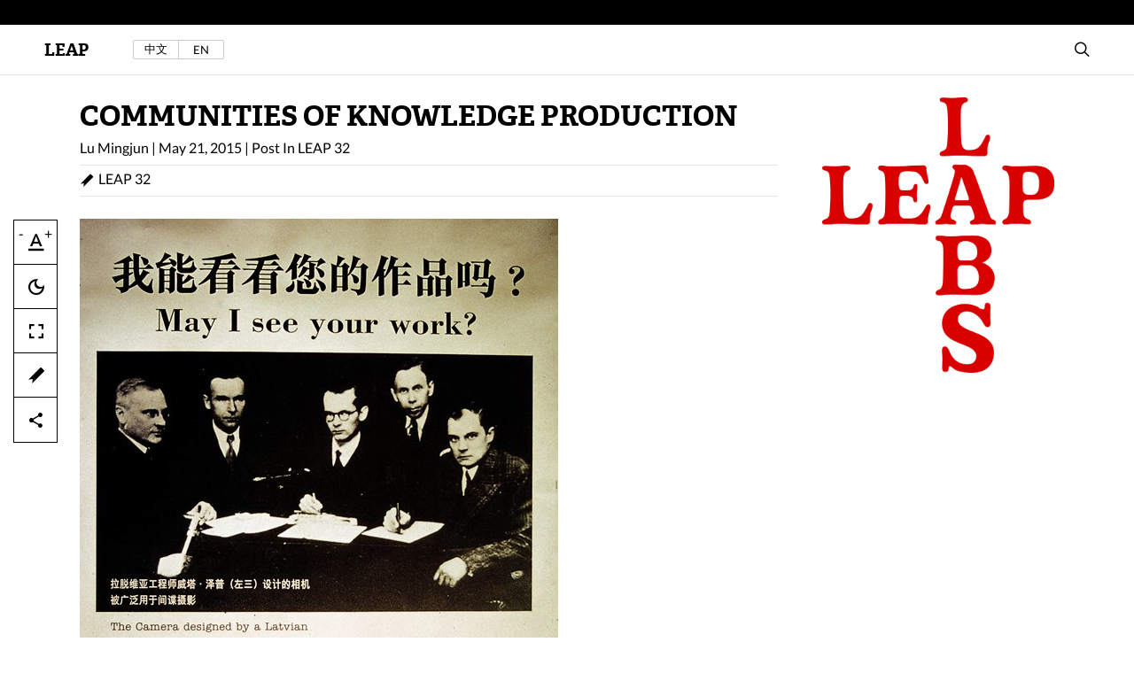

--- FILE ---
content_type: text/html; charset=UTF-8
request_url: https://www.leapleapleap.com/2015/05/communities-of-knowledge-production/
body_size: 48416
content:
<!DOCTYPE html><html lang="en-US" class="no-js"><head><meta charset="UTF-8"><meta name="viewport" content="width=device-width, initial-scale=1"><link rel="profile" href="http://gmpg.org/xfn/11"><link rel="pingback" href="https://www.leapleapleap.com/xmlrpc.php"> <script>(function(html){html.className = html.className.replace(/\bno-js\b/,'js')})(document.documentElement);</script> <link type="text/css" media="all" href="https://www.leapleapleap.com/wp-content/cache/autoptimize/css/autoptimize_ae12d77ae4d40e35127c71f29afb738f.css" rel="stylesheet" /><title>COMMUNITIES OF KNOWLEDGE PRODUCTION &#8211; 艺术界 LEAP</title><meta name='robots' content='max-image-preview:large' /><link rel="alternate" hreflang="zh-cn" href="https://www.leapleapleap.com/2015/05/%e8%89%ba%e6%9c%af%e4%bd%95%e4%bb%a5%e4%bd%9c%e4%b8%ba%e4%b8%80%e7%a7%8d-%e7%9f%a5%e8%af%86%e5%85%b1%e5%90%8c%e4%bd%93/?lang=zh-hans" /><link rel="alternate" hreflang="en-us" href="https://www.leapleapleap.com/2015/05/communities-of-knowledge-production/" /><meta http-equiv="x-dns-prefetch-control" content="on"><link rel="dns-prefetch" href="//ajax.googleapis.com"><link rel="dns-prefetch" href="//www.google.com"><link rel="dns-prefetch" href="//fonts.googleapis.com"><link rel='dns-prefetch' href='//fonts.googleapis.com' /><link rel="alternate" type="application/rss+xml" title="艺术界 LEAP &raquo; Feed" href="https://www.leapleapleap.com/feed/" /><link rel="alternate" type="application/rss+xml" title="艺术界 LEAP &raquo; Comments Feed" href="https://www.leapleapleap.com/comments/feed/" /><link rel="alternate" type="application/rss+xml" title="艺术界 LEAP &raquo; COMMUNITIES OF KNOWLEDGE PRODUCTION Comments Feed" href="https://www.leapleapleap.com/2015/05/communities-of-knowledge-production/feed/" /> <script type="text/javascript">window._wpemojiSettings = {"baseUrl":"https:\/\/s.w.org\/images\/core\/emoji\/14.0.0\/72x72\/","ext":".png","svgUrl":"https:\/\/s.w.org\/images\/core\/emoji\/14.0.0\/svg\/","svgExt":".svg","source":{"concatemoji":"https:\/\/www.leapleapleap.com\/wp-includes\/js\/wp-emoji-release.min.js?ver=98c37011bf22e1ea513b262c3631d38f"}};
/*! This file is auto-generated */
!function(i,n){var o,s,e;function c(e){try{var t={supportTests:e,timestamp:(new Date).valueOf()};sessionStorage.setItem(o,JSON.stringify(t))}catch(e){}}function p(e,t,n){e.clearRect(0,0,e.canvas.width,e.canvas.height),e.fillText(t,0,0);var t=new Uint32Array(e.getImageData(0,0,e.canvas.width,e.canvas.height).data),r=(e.clearRect(0,0,e.canvas.width,e.canvas.height),e.fillText(n,0,0),new Uint32Array(e.getImageData(0,0,e.canvas.width,e.canvas.height).data));return t.every(function(e,t){return e===r[t]})}function u(e,t,n){switch(t){case"flag":return n(e,"\ud83c\udff3\ufe0f\u200d\u26a7\ufe0f","\ud83c\udff3\ufe0f\u200b\u26a7\ufe0f")?!1:!n(e,"\ud83c\uddfa\ud83c\uddf3","\ud83c\uddfa\u200b\ud83c\uddf3")&&!n(e,"\ud83c\udff4\udb40\udc67\udb40\udc62\udb40\udc65\udb40\udc6e\udb40\udc67\udb40\udc7f","\ud83c\udff4\u200b\udb40\udc67\u200b\udb40\udc62\u200b\udb40\udc65\u200b\udb40\udc6e\u200b\udb40\udc67\u200b\udb40\udc7f");case"emoji":return!n(e,"\ud83e\udef1\ud83c\udffb\u200d\ud83e\udef2\ud83c\udfff","\ud83e\udef1\ud83c\udffb\u200b\ud83e\udef2\ud83c\udfff")}return!1}function f(e,t,n){var r="undefined"!=typeof WorkerGlobalScope&&self instanceof WorkerGlobalScope?new OffscreenCanvas(300,150):i.createElement("canvas"),a=r.getContext("2d",{willReadFrequently:!0}),o=(a.textBaseline="top",a.font="600 32px Arial",{});return e.forEach(function(e){o[e]=t(a,e,n)}),o}function t(e){var t=i.createElement("script");t.src=e,t.defer=!0,i.head.appendChild(t)}"undefined"!=typeof Promise&&(o="wpEmojiSettingsSupports",s=["flag","emoji"],n.supports={everything:!0,everythingExceptFlag:!0},e=new Promise(function(e){i.addEventListener("DOMContentLoaded",e,{once:!0})}),new Promise(function(t){var n=function(){try{var e=JSON.parse(sessionStorage.getItem(o));if("object"==typeof e&&"number"==typeof e.timestamp&&(new Date).valueOf()<e.timestamp+604800&&"object"==typeof e.supportTests)return e.supportTests}catch(e){}return null}();if(!n){if("undefined"!=typeof Worker&&"undefined"!=typeof OffscreenCanvas&&"undefined"!=typeof URL&&URL.createObjectURL&&"undefined"!=typeof Blob)try{var e="postMessage("+f.toString()+"("+[JSON.stringify(s),u.toString(),p.toString()].join(",")+"));",r=new Blob([e],{type:"text/javascript"}),a=new Worker(URL.createObjectURL(r),{name:"wpTestEmojiSupports"});return void(a.onmessage=function(e){c(n=e.data),a.terminate(),t(n)})}catch(e){}c(n=f(s,u,p))}t(n)}).then(function(e){for(var t in e)n.supports[t]=e[t],n.supports.everything=n.supports.everything&&n.supports[t],"flag"!==t&&(n.supports.everythingExceptFlag=n.supports.everythingExceptFlag&&n.supports[t]);n.supports.everythingExceptFlag=n.supports.everythingExceptFlag&&!n.supports.flag,n.DOMReady=!1,n.readyCallback=function(){n.DOMReady=!0}}).then(function(){return e}).then(function(){var e;n.supports.everything||(n.readyCallback(),(e=n.source||{}).concatemoji?t(e.concatemoji):e.wpemoji&&e.twemoji&&(t(e.twemoji),t(e.wpemoji)))}))}((window,document),window._wpemojiSettings);</script> <!--[if lt IE 10]><link rel='stylesheet' id='twentysixteen-ie-css' href='https://www.leapleapleap.com/wp-content/themes/leap/css/ie.css?ver=20160816' type='text/css' media='all' /> <![endif]--> <!--[if lt IE 9]><link rel='stylesheet' id='twentysixteen-ie8-css' href='https://www.leapleapleap.com/wp-content/themes/leap/css/ie8.css?ver=20160816' type='text/css' media='all' /> <![endif]--> <!--[if lt IE 8]><link rel='stylesheet' id='twentysixteen-ie7-css' href='https://www.leapleapleap.com/wp-content/themes/leap/css/ie7.css?ver=20160816' type='text/css' media='all' /> <![endif]--> <script type="text/javascript" src="https://www.leapleapleap.com/wp-content/themes/leap/js/jquery-1.11.0.min.js?ver=98c37011bf22e1ea513b262c3631d38f" id="jquery-js"></script> <script type="text/javascript" src="//www.leapleapleap.com/wp-content/plugins/sitepress-multilingual-cms/templates/language-switchers/legacy-dropdown/script.js?ver=1" id="wpml-legacy-dropdown-0-js"></script> <!--[if lt IE 9]> <script type="text/javascript" src="https://www.leapleapleap.com/wp-content/themes/leap/js/html5.js?ver=3.7.3" id="twentysixteen-html5-js"></script> <![endif]--> <script type="text/javascript" src="https://www.leapleapleap.com/wp-content/themes/leap/js/Plugin.js?ver=98c37011bf22e1ea513b262c3631d38f" id="leap-plugin-js"></script> <script type="text/javascript" src="https://www.leapleapleap.com/wp-content/themes/leap/js/modernizr.custom.js?ver=98c37011bf22e1ea513b262c3631d38f" id="modernizr-js"></script> <script type="text/javascript" src="https://www.leapleapleap.com/wp-content/themes/leap/js/picturefill.min.js?ver=98c37011bf22e1ea513b262c3631d38f" id="picturefill-js"></script> <script type="text/javascript" id="leap-js-extra">var loadmore_params = {"ajaxurl":"https:\/\/www.leapleapleap.com\/wp-admin\/admin-ajax.php","posts":"{\"page\":0,\"year\":2015,\"monthnum\":5,\"error\":\"\",\"m\":\"\",\"p\":28996,\"post_parent\":\"\",\"subpost\":\"\",\"subpost_id\":\"\",\"attachment\":\"\",\"attachment_id\":0,\"pagename\":\"\",\"page_id\":\"\",\"second\":\"\",\"minute\":\"\",\"hour\":\"\",\"day\":0,\"w\":0,\"category_name\":\"\",\"tag\":\"\",\"cat\":\"\",\"tag_id\":\"\",\"author\":\"\",\"author_name\":\"\",\"feed\":\"\",\"tb\":\"\",\"paged\":0,\"meta_key\":\"\",\"meta_value\":\"\",\"preview\":\"\",\"s\":\"\",\"sentence\":\"\",\"title\":\"\",\"fields\":\"\",\"menu_order\":\"\",\"embed\":\"\",\"category__in\":[],\"category__not_in\":[],\"category__and\":[],\"post__in\":[],\"post__not_in\":[],\"post_name__in\":[],\"tag__in\":[],\"tag__not_in\":[],\"tag__and\":[],\"tag_slug__in\":[],\"tag_slug__and\":[],\"post_parent__in\":[],\"post_parent__not_in\":[],\"author__in\":[],\"author__not_in\":[],\"search_columns\":[],\"name\":\"communities-of-knowledge-production\",\"ignore_sticky_posts\":false,\"suppress_filters\":false,\"cache_results\":true,\"update_post_term_cache\":true,\"update_menu_item_cache\":false,\"lazy_load_term_meta\":true,\"update_post_meta_cache\":true,\"post_type\":\"\",\"posts_per_page\":20,\"nopaging\":false,\"comments_per_page\":\"50\",\"no_found_rows\":false,\"order\":\"DESC\"}","current_page":"1","max_page":"0"};</script> <script type="text/javascript" src="https://www.leapleapleap.com/wp-content/themes/leap/js/leap.js?ver=98c37011bf22e1ea513b262c3631d38f" id="leap-js"></script> <link rel="https://api.w.org/" href="https://www.leapleapleap.com/wp-json/" /><link rel="alternate" type="application/json" href="https://www.leapleapleap.com/wp-json/wp/v2/posts/28996" /><link rel="EditURI" type="application/rsd+xml" title="RSD" href="https://www.leapleapleap.com/xmlrpc.php?rsd" /><link rel="canonical" href="https://www.leapleapleap.com/2015/05/communities-of-knowledge-production/" /><link rel='shortlink' href='https://www.leapleapleap.com/?p=28996' /><link rel="alternate" type="application/json+oembed" href="https://www.leapleapleap.com/wp-json/oembed/1.0/embed?url=https%3A%2F%2Fwww.leapleapleap.com%2F2015%2F05%2Fcommunities-of-knowledge-production%2F" /><link rel="alternate" type="text/xml+oembed" href="https://www.leapleapleap.com/wp-json/oembed/1.0/embed?url=https%3A%2F%2Fwww.leapleapleap.com%2F2015%2F05%2Fcommunities-of-knowledge-production%2F&#038;format=xml" /><meta name="generator" content="WPML ver:4.0.4 stt:61,1;" />  <script type="text/javascript">var _paq = _paq || [];
  /* tracker methods like "setCustomDimension" should be called before "trackPageView" */
  _paq.push(['trackPageView']);
  _paq.push(['enableLinkTracking']);
  (function() {
    var u="//piwik.swineson.me/";
    _paq.push(['setTrackerUrl', u+'piwik.php']);
    _paq.push(['setSiteId', '14']);
    var d=document, g=d.createElement('script'), s=d.getElementsByTagName('script')[0];
    g.type='text/javascript'; g.async=true; g.defer=true; g.src=u+'piwik.js'; s.parentNode.insertBefore(g,s);
  })();</script> <noscript><p><img src="//piwik.swineson.me/piwik.php?idsite=14&rec=1" style="border:0;" alt="" /></p></noscript>  <script type="text/javascript">(function(url){
	if(/(?:Chrome\/26\.0\.1410\.63 Safari\/537\.31|WordfenceTestMonBot)/.test(navigator.userAgent)){ return; }
	var addEvent = function(evt, handler) {
		if (window.addEventListener) {
			document.addEventListener(evt, handler, false);
		} else if (window.attachEvent) {
			document.attachEvent('on' + evt, handler);
		}
	};
	var removeEvent = function(evt, handler) {
		if (window.removeEventListener) {
			document.removeEventListener(evt, handler, false);
		} else if (window.detachEvent) {
			document.detachEvent('on' + evt, handler);
		}
	};
	var evts = 'contextmenu dblclick drag dragend dragenter dragleave dragover dragstart drop keydown keypress keyup mousedown mousemove mouseout mouseover mouseup mousewheel scroll'.split(' ');
	var logHuman = function() {
		if (window.wfLogHumanRan) { return; }
		window.wfLogHumanRan = true;
		var wfscr = document.createElement('script');
		wfscr.type = 'text/javascript';
		wfscr.async = true;
		wfscr.src = url + '&r=' + Math.random();
		(document.getElementsByTagName('head')[0]||document.getElementsByTagName('body')[0]).appendChild(wfscr);
		for (var i = 0; i < evts.length; i++) {
			removeEvent(evts[i], logHuman);
		}
	};
	for (var i = 0; i < evts.length; i++) {
		addEvent(evts[i], logHuman);
	}
})('//www.leapleapleap.com/?wordfence_lh=1&hid=CA2565BA2BAA8E9DFD3A6210D9CF6AA9');</script></head><body class="post-template-default single single-post postid-28996 single-format-standard group-blog no-sidebar"><div id="home-entrance"><div class="entrance-img"> <img src="//static.leapleapleap.com/wp-content/uploads/2025/09/有一群蓝精灵-1-scaled.jpg"></div><div class="entrance-info"> Tant Yunshu Zhong, <em>There Is a Village of Smurfs</em>, 2025.&nbsp;<br>Check out Tant Yunshu Zhong’s project in LEAP S/S 2025 "To The Mountains"</div><div class="logo"></div></div><div id="container"><header id="header"><div class="menu-one"><ul><li class="social-icon-rss"><a href="http://twitter.com/LEAPthemagazine" title="RSS"></a></li><li class="social-icon-facebook"><a href="http://facebook.com/leapmagazine" title="FACEBOOK"></a></li><li class="social-icon-instagram"><a href="#" title="INSTAGRAM"></a></li><li class="social-icon-twitter"><a href="http://twitter.com/LEAPthemagazine" title="TWITTER"></a></li><li class="social-icon-weibo"><a href="http://t.sina.com.cn/n/艺术界LEAP" title="WEIBO"></a></li><li class="social-icon-wechat"><a href="#" title="WECHAT" class="open-box" name="wechat-box"></a></li><li class="social-icon-newsletter"><a href="mailto:leap@modernmedia.com.cn" title="NEWSLETTER" class="open-box" name="newsletter-box"></a></li></ul></div><div class="mob-menu"><h2>MENU</h2></div><div class="menu-two"><div class="close">X</div><div class="menu-two-left"><div class="home"> <a href="https://www.leapleapleap.com/">LEAP</a><ul><li><a href="https://www.leapleapleap.com/">HOME</a></li><li><a href="https://www.leapleapleap.com/leap_issue/">ISSUES</a></li><li><a href="https://www.leapleapleap.com/tag/feature/">FEATURES</a></li><li><a href="">VIEWS</a></li><li><a href="https://www.leapleapleap.com/edition/">SHOP</a></li></ul></div><div class="languages"><ul><li class="cn"><a href="https://www.leapleapleap.com/2015/05/%e8%89%ba%e6%9c%af%e4%bd%95%e4%bb%a5%e4%bd%9c%e4%b8%ba%e4%b8%80%e7%a7%8d-%e7%9f%a5%e8%af%86%e5%85%b1%e5%90%8c%e4%bd%93/?lang=zh-hans" class="button">中文</a></li><li class="en"><a href="https://www.leapleapleap.com/2015/05/communities-of-knowledge-production/" class="button">EN</a></li></ul></div></div><div class="main-menu"><ul><li><a href="https://www.leapleapleap.com/">HOME</a></li><li><a href="https://www.leapleapleap.com/leap_issue/">ISSUES</a></li><li><a href="https://www.leapleapleap.com/tag/feature/">FEATURES</a></li><li><a href="">VIEWS</a></li><li><a href="https://www.leapleapleap.com/edition/">SHOP</a></li></ul></div><div class="menu-two-right"><div class="header-search"><ul><li class="search open-box" name="search-box"></li></ul></div></div></div></header><div id="header-tool"><div class="header-jia"> +</div><div class="tool"><div class="header-search"><ul><li class="search open-box button" name="search-box"></li></ul></div><div class="languages"><ul><div class="languages"><ul><li class="cn"><a href="https://www.leapleapleap.com/2015/05/%e8%89%ba%e6%9c%af%e4%bd%95%e4%bb%a5%e4%bd%9c%e4%b8%ba%e4%b8%80%e7%a7%8d-%e7%9f%a5%e8%af%86%e5%85%b1%e5%90%8c%e4%bd%93/?lang=zh-hans" class="button">中文</a></li><li class="en"><a href="https://www.leapleapleap.com/2015/05/communities-of-knowledge-production/" class="button">EN</a></li></ul></div></ul></div></div></div><div id="content" class="post-page page"><div id="post-content" class="size-two" role="main"><aside class="post-content-tool post-tool"><ul><li class="font-size"><span class="jian">-</span><span class="jia">+</span></li><li class="background moon button"></li><li class="screen big button"></li><li class="tag-cloud button open-box" name="tagcloud-box"></li><li class="share"> <span class="share-on button"></span><ul><li class="social-icon-facebook"><a href="http://facebook.com/share.php?u=文章地址&amp;t=文章名称" target="_blank" class="button"></a></li><li class="social-icon-twitter"><a href="http://twitter.com/home?status=文章名称 文章地址" class="button" target="_blank"></a></li><li class="social-icon-weibo"><a href="http://v.t.sina.com.cn/share/share.php?title=文章名称 文章地址" target="_blank" class="button"></a></li></ul></li></ul></aside><div class="post-content-left"><article class="post-all post"><header class="post-header"><h1 class="post-title">COMMUNITIES OF KNOWLEDGE PRODUCTION</h1><h2 class="post-meta"><span class="author">Lu Mingjun</span> | <span class="date">May 21, 2015</span> | <span class="post-in">Post In <a href="https://www.leapleapleap.com/leap_issue/leap-32/">LEAP 32</a></span></h2><div class="tag"><a href="https://www.leapleapleap.com/tag/leap-32/" rel="tag">LEAP 32</a></div></header><div class="content-text text clear"><figure id="attachment_29007" aria-describedby="caption-attachment-29007" style="width: 540px" class="wp-caption alignnone"><a href="http://leapleapleap.com/wp-content/uploads/2015/05/seminar_副本2.jpg"><img fetchpriority="high" decoding="async" class="size-full wp-image-29007" src="http://leapleapleap.com/wp-content/uploads/2015/05/seminar_副本2.jpg" alt="Yan Lei, May I See Your Work?, 1997, printed matter" width="540" height="535" srcset="https://www.leapleapleap.com/wp-content/uploads/2015/05/seminar_副本2.jpg 540w, https://www.leapleapleap.com/wp-content/uploads/2015/05/seminar_副本2-300x297.jpg 300w, https://www.leapleapleap.com/wp-content/uploads/2015/05/seminar_副本2-363x360.jpg 363w, https://www.leapleapleap.com/wp-content/uploads/2015/05/seminar_副本2-111x110.jpg 111w, https://www.leapleapleap.com/wp-content/uploads/2015/05/seminar_副本2-246x244.jpg 246w, https://www.leapleapleap.com/wp-content/uploads/2015/05/seminar_副本2-190x188.jpg 190w, https://www.leapleapleap.com/wp-content/uploads/2015/05/seminar_副本2-95x95.jpg 95w, https://www.leapleapleap.com/wp-content/uploads/2015/05/seminar_副本2-91x90.jpg 91w" sizes="(max-width: 540px) 85vw, 540px" /></a><figcaption id="caption-attachment-29007" class="wp-caption-text">Yan Lei, May I See Your Work?, 1997, printed matter</figcaption></figure><p style="text-align: justify;"><em><strong>The Beijing art world likes talking to itself and about itself. When the word &#8220;Beijing&#8221; is part of a seminar title, it does not describe a geographical area, but implies a certain grandness of theme, density of conferences, and efficiency of discourse. Today, whether it&#8217;s a panel organized by an institution or an impromptu artist&#8217;s speech, they are all byproducts of the power of criticism.</strong></em></p><p style="text-align: justify;">Since the be ginning of the twentieth century, the relationship between art and knowledge has grown more intimate, as art—in practice and theory—has become systematized, institutionalized, and conceptualized. Over time, processes that had once been peripheral—exhibition and curatorial practice, media dissemination, and the narrative history of art—became essential elements of this system, a part of art itself. Today, knowledge production has become the form of art practice in vogue. In China, the increasing irrelevance of independent criticism stems from changes to the art system, and constructive participation in conversation comes to replace the role of the art critic. Take “Ho Chi Minh Trail” (2010): organized by Long March Space, the project combined field research with academic discourse, inviting artists, curators, and scholars to engage in conversations that stretched across China and southeast Asia, including Lu Jie, Gao Shiming, Lu Xinghua, Wang Jiahao, Xu Zhen, Liu Wei, Zhang Hui, Dinh Q. Le, and Nguyen Nhu Huy.</p><p style="text-align: justify;">Five years on, participant Wang Jianwei notes that “Ho Chi Minh” affected the subsequent artistic evolution of everyone involved. Wang says that his 2011 solo exhibition at Ullens Center for Contemporary Art, “Yellow Signal,” grew directly out of discussions during the project—it was forcibly pressed out during a compulsory conversation. Consciously or not, Wang’s thinking and practice since his involvement on the Trail have been connected to discussions from 2010. Consequently, he has sought opportunities and discursive contexts similar to what the project provided.</p><p style="text-align: justify;">Xu Zhen, another participant in the project, says that he did not have much hope for real dialogue when he joined the project, but he soon discovered that effective conversation was possible as far as artists and scholars were asking similar questions and using similar methods of inquiry. Returning to Shanghai, Xu marshaled support from MadeIn Company and encouraged Jin Feng to organize the “Future to Come” project, a series of weekly conversations and discussions that has continued for nearly four years. Topics have included art, philosophy, politics, history, and many others, drawing on artists Yang Zhenzhong, Zhou Xiaohu, Shi Qing, and Zhang Ding. The project has also hosted Boris Groys and Jacques Rancière for lectures and thematic discussions. Then, in 2014, Shi Qing created Radical Space, a long-term project that hosts smallscale symposia and conversations at irregular intervals, a continuation of the conversation as artistic practice.</p><p style="text-align: justify;">Projects such as the Bali Conversations and Shen Ruijun’s 2012 exhibition project “Pulse Reaction” at Times Museum function as conversations that occur within a self-satisfied art system. While philosophy and politics directly overlap with art, other disciplines—medicine, ethics, and law—lack direct connections with the discipline. When art turns toward these fields, the motive is not to accept them as examples but rather to trace their paths in the hope of being exposed to new ways of seeing and examining the world. Therefore, the premise of these conversations is generally not practicality or mimicry, but rapport. Success is not important; knowledge production has become art.</p><p style="text-align: justify;">At the end of 2014, philosophy scholar and editor Wang Min’an organized the symposium “Michel Foucault in China,” which took place at Red Brick Art Museum. Discussions centered around Foucault’s influence on philosophy, politics, ethics, and art. The symposium attracted artists, critics, and curators, inspiring widespread attention in the art world—a response due not to the fact that the symposium was held in an art museum, but due to the ways that Foucault’s thought has affected contemporary discourse.</p><p style="text-align: justify;">Today, conferences in Beijing’s art world are isolated and sporadic; there are few long-term structures that encourage rigorous thinking and extensive conversations. One such project, West Heavens, organized by Chen Kuan-Hsin, Johnson Chang, and Gao Shiming, has been able to sustain research and discussion around this phenomenon. To achieve consistency depends on a set of systematic guarantees that lose contact with the reality of the art world as social, political and ideological currents evolve.</p><p style="text-align: justify;">From 2005 to 2010, Huang Zhuan organized a series of discussions at OCT Contemporary Art Terminal (OCAT) around art history and the history of ideas in attempt to construct parallel relationships between artists and intellectuals. He sees that conditions are far from ideal, and effective interdisciplinary discussions are difficult to initiate. In Huang’s positioning of OCAT Beijing, he limits the frame of reference to art history, the goal being not to build a hermetic knowledge system, but rather to use its apparatus as a starting point to formulate an art historical knowledge paradigm through dialogue with religion, philosophy, archeology, politics, linguistics, psychology, and anthropology—what Aby Warburg called the “synchrony” of civilization. Starting in 2014, Huang and his team have focused on the translation and compilation of western art history’s evolution.</p><p style="text-align: justify;">Although these rather traditional methods of dialogue persevere, the current reality is such that, aside from conducting ritual discussions of art in public education or the media, the preferred mode of communication is digital, via applications like WeChat. It is not that the conversation has ended due to the absence of ritual, but rather that new, temporary, and ever-changing communities are gradually replacing older forms of art and knowledge. When the art practice of knowledge production becomes mainstream, it will mean the transfer of power away from a certain set of artists; the question is then how to rebuild the identity of the artist.</p><p style="text-align: justify;">TRANSLATION: Jiajing Liu</p><figure id="attachment_29008" aria-describedby="caption-attachment-29008" style="width: 540px" class="wp-caption alignnone"><a href="http://leapleapleap.com/wp-content/uploads/2015/05/20150521122955_副本1.jpg"><img decoding="async" class="size-full wp-image-29008" src="http://leapleapleap.com/wp-content/uploads/2015/05/20150521122955_副本1.jpg" alt="Liu Wei, Conversation (video stills), 2008, 27-channel video installation" width="540" height="317" srcset="https://www.leapleapleap.com/wp-content/uploads/2015/05/20150521122955_副本1.jpg 540w, https://www.leapleapleap.com/wp-content/uploads/2015/05/20150521122955_副本1-300x176.jpg 300w, https://www.leapleapleap.com/wp-content/uploads/2015/05/20150521122955_副本1-166x97.jpg 166w, https://www.leapleapleap.com/wp-content/uploads/2015/05/20150521122955_副本1-246x144.jpg 246w, https://www.leapleapleap.com/wp-content/uploads/2015/05/20150521122955_副本1-95x56.jpg 95w, https://www.leapleapleap.com/wp-content/uploads/2015/05/20150521122955_副本1-190x112.jpg 190w, https://www.leapleapleap.com/wp-content/uploads/2015/05/20150521122955_副本1-153x90.jpg 153w" sizes="(max-width: 540px) 85vw, 540px" /></a><figcaption id="caption-attachment-29008" class="wp-caption-text">Liu Wei, Conversation (video stills), 2008, 27-channel video installation</figcaption></figure><p style="text-align: justify;"><strong>A CONVERSATIONAL APPENDIX</strong></p><p style="text-align: justify;"><em>In his 2008 work Conversation , artist Liu Wei interviews friends from the Beijing cultural scene. In these artist-led discussions, he touches upon his peers&#8217; thoughts on discussion, artistic exchange, and connections between art and the public interest.</em></p><p style="text-align: justify;"><strong>Liu Wei:</strong> I’m very happy to have the opportunity to speak with you. Can I ask you—how do you feel about interviews?</p><p style="text-align: justify;"><strong>Chu Yun:</strong> As a form of self-expression, they’re a bit like wrestling.</p><p style="text-align: justify;"><strong>LW:</strong> An interview has two aspects: one aspect is conveying the truth to other people. The other aspect is expressing something not so true, demonstrating something for the sake of others. How do you feel about that?</p><p style="text-align: justify;"><strong>CY:</strong> I feel expressing the truth is basically impossible. It’s a kind of performance.</p><p style="text-align: justify;"><strong>LW:</strong> If everyone knows that this is a performance, then how are we to proceed? Is there any point?</p><p style="text-align: justify;"><strong>CY:</strong> If everyone pretends that true self-expression is possible, and then advances an exchange, it seems like we can discover the truth. I have a viewpoint on interviews, at least when it comes to myself. They are close to a kind of truth that we have fabricated, but their authenticity lies in the event of the interview itself and nothing more.</p><p style="text-align: justify;"><strong>***</strong></p><p style="text-align: justify;"><strong>LW:</strong> Were you a conscientious student? Do you think about problems consciously?</p><p style="text-align: justify;">Yang Mian: I think I was more conscientious as a student than I am now. The Sichuan Fine Arts Institute was a small scene. There weren’t many people to hang out with in Chongqing. If you had dreams of creating art, you could often find people to talk to, who turned from friends with common dreams to friends from school, and then eventually into fair-weather friends.</p><p style="text-align: justify;"><strong>LW:</strong> It can end up that way. Everyone talks about their studies until they eventually get bored of it. But, as they continue to meet up again and again, they stop talking about their studies, and become something else.</p><p style="text-align: justify;"><strong>YM:</strong> If I’m with you every day and know your every thought, what’s the point in talking?</p><p style="text-align: justify;"><strong>LW:</strong> There also aren’t that many things to talk about in the academy.</p><p style="text-align: justify;"><strong>YM:</strong> And many you just can’t grasp, the kind that you want to hide deep in your heart and work on silently. Art is extremely personal. If you want to participate in it, you can. Artists don’t really make their own conclusions … if their artistic systems are sound, artists don’t need to make conclusions. There is someone to make conclusions for you. You just need to draw attention to the imperfect, incorrect things in your system. I think the artist who draws attention to correct things is something of an idiot.</p><p style="text-align: justify;"><strong>***</strong></p><p style="text-align: justify;"><strong>LW:</strong> I still prefer to interact with curators. Perhaps this comes from my work itself.</p><p style="text-align: justify;"><strong>Wang Wei:</strong> Where do you think this interaction is necessary?</p><p style="text-align: justify;"><strong>LW:</strong> Sometimes it expands on areas I didn’t expect. The majority of my works are put on display in exhibitions, and the process of this exchange allows me to make some of my own ideas more distinct.</p><p style="text-align: justify;"><strong>WW:</strong> Before, when I was working would ask people, “What do you think of this idea?” But now I feel that no one can help. This is a very personal thing. It has nothing to do with anyone else. The things I talk about are quite superficial. They’re not born of deep reflection. I’m not convinced that everyone can talk about these things. Of course the exchange of ideas is necessary, but talking specifically about art is completely impossible. Do you feel that being an artist brings about feelings of loneliness? It’s so solitary.</p><p style="text-align: justify;">Not like filmmaking, which has a social aspect. It can be communicated. Artists are precisely the opposite. Art is something that one makes for oneself. Even if now it has been thoroughly socialized, its personal nature remains.</p><p style="text-align: justify;"><strong>***</strong></p><p style="text-align: justify;"><strong>LW:</strong> Jiechang, you’ve stayed in Europe for a number of years. How has your identity changed?</p><p style="text-align: justify;"><strong>Yang Jiechang:</strong> My 20 years in Europe have been pretty significant. I’ve seen a lot, and experienced a lot of particularly disturbing things, but, more specifically, the fact is that my family is European. The Europe or the China that they have experienced is not the Europe or China that we can imagine. I like to take these specific details and put them in perspective.</p><p style="text-align: justify;"><strong>LW:</strong> The things you’ve done, like the Eurasian flag, or the Pearl River Delta—what is the basic idea behind them?</p><p style="text-align: justify;"><strong>YJ:</strong> Recently I saw a discussion at the British Royal Astronomical Society, which said that humanity still thinks in terms of European tribalism, and that immediately resonated with me. No matter whether it’s Guangzhou or Beijing, or Europe or America, from an astronomer’s point of view, they’re all as small as a grain of sand. If we could borrow that vantage point, things could really open up. Looking at the bigger picture, the possibility of communication grows exponentially.</p><p style="text-align: justify;"><strong>***</strong></p><p style="text-align: justify;"><strong>YM:</strong> Material life and culture in China are particularly good, but the quality of cultural life is lacking to the point that I often feel superior to uncultured people, because the largest part of our time is still spent enjoying relatively homogenous cultural resources.</p><p style="text-align: justify;">In these circumstances, our consumption of culture always lagging behind. The things we collect are cast-offs from others with standards that have already been set, so there’s no need for us to set our own. In film, television, and literature, everything is like this. China has become the world’s biggest translation factory, and whoever is translated the most becomes the most important and the most complacent. If we can produce our own work at the same time—representing not what is popular, but only what is individual—we will eventually see a more robust society.</p><p style="text-align: justify;"><strong>***</strong></p><p style="text-align: justify;"><strong>LW:</strong> What do you see as the differences between fashion and art circles and other industries?</p><p style="text-align: justify;"><strong>Zhang Dan:</strong> I think fashion is just a very small part of life. I’m interested in it is because it’s a part of life tied to aesthetics, and its practical applications can be powerful. It’s a kind of creativity that can be consumed. It has its basis in two points: one, it must be consumable; two, its beauty must be creative aesthetics, a kind of ingenuity towards beauty. Then, by breaking down this thing, it can be consumed by the masses.</p><p style="text-align: justify;"><strong>LW:</strong> And art?</p><p style="text-align: justify;"><strong>ZD:</strong> Aesthetics are just one part of art. I think art is connected to humanity. There is fear, anger, sorrow, joy, and so on. It can have nothing to do with aesthetics at all.</p><p style="text-align: justify;"><strong>LW:</strong> Of course there is the question of aesthetics in artistic circles, but not as much as in more popular media like film and television.</p><p style="text-align: justify;"><strong>ZD:</strong> Popular aesthetics can be more narrow-minded, but it also has a more direct connection to physical human life.</p><p style="text-align: justify;"><strong>LW:</strong> A connection to life itself?</p><p style="text-align: justify;"><strong>ZD:</strong> Of course it also has an educational element.</p><p style="text-align: justify;"><strong>LW:</strong> But I feel it isn’t really connected to life. It’s just a guide. It doesn’t stem from physiological needs or anything of the sort.</p><p style="text-align: justify;"><strong>***</strong></p><p style="text-align: justify;"><strong>LW:</strong> In the system we have now, what are the issues facing art in China or in the world?</p><p style="text-align: justify;"><strong>CY:</strong> Saying “system” is too academic. In fact, what we are facing is a global art corporation. But this is changing now too, and new possibilities may emerge. It’s a question of time. The corporation is a relatively advanced kind of structure. It can change many things and create a lot of value, but, when it comes to being an artist, we can also investigate other sorts of issues.</p><p style="text-align: justify;">TRANSLATION: David East</p></div><footer class="post-footer"><ul><li class="tag"><a href="https://www.leapleapleap.com/tag/leap-32/" rel="tag">LEAP 32</a></li></ul></footer></article></div><div class="post-content-right"><div class="widget-ad widget"><ul><li><a href="https://www.leapleapleap.com/2014/08/cant-see-straight-us-either/"><img src="//static.leapleapleap.com/wp-content/uploads/2025/03/leap_lab-logo.jpg"></a></li></ul></div></div></div></div></div><footer id="footer"><div class="search"><ul class="size"><li><form role="search" method="get" class="search-form" action="https://www.leapleapleap.com/"> <input type="text" name="s" class="searchinput"></form></li></ul></div><div class="footer-info"><ul class="size-two"><li class="about"><h2 class="post-title">ABOUT</h2> <span class="text"><p>LEAP is the international art magazine of contemporary China. Published twice a year in Chinese and English, it presents a winning mix of contemporary art coverage and cultural commentary from the cutting edge of the Chinese art scene. It is a crucial platform that fosters critical and radical discourse on contemporary art and culture in China.</p> </span></li><li class="contact"><h2 class="post-title">CONTACT</h2> <span class="text"><p>Modern Media Group<br /> 10 Jianguo Middle Road, Room 5211<br /> Huangpu District, Shanghai<br /> +86 20 6335 3637<br /> leap@modernmedia.com.cn</p> </span></li><li class="newsletter"><h2 class="post-title">NEWSLETTER</h2><form id="mail_list" class="sml_subscribe" method="post"> <span class="text"> <input class="sml_hiddenfield" name="sml_subscribe" type="hidden" value="1"> <input type="text" class="searchinput" name="sml_email" placeholder="YOUR MAIL"> <input name="subscribe" type="submit" value="Subscribe To Newsletter"> </span></form></li><li class="bottom"><span>© LEAP MAGAZINE, MODERN MEDIA 2013</span></li><li class="bottom right"><span class="gototop">Return to top</span></li></ul></div></footer> <script type="text/javascript" id="contact-form-7-js-extra">var wpcf7 = {"apiSettings":{"root":"https:\/\/www.leapleapleap.com\/wp-json\/","namespace":"contact-form-7\/v1"},"recaptcha":{"messages":{"empty":"Please verify that you are not a robot."}},"cached":"1"};</script> <script type="text/javascript" src="https://www.leapleapleap.com/wp-content/plugins/contact-form-7/includes/js/scripts.js?ver=4.8" id="contact-form-7-js"></script> <script type="text/javascript" src="https://www.leapleapleap.com/wp-content/themes/leap/js/skip-link-focus-fix.js?ver=20160816" id="twentysixteen-skip-link-focus-fix-js"></script> <script type="text/javascript" id="newsletter-subscription-js-extra">var newsletter = {"messages":[],"profile_max":"20"};</script> <script type="text/javascript" src="https://www.leapleapleap.com/wp-content/plugins/newsletter/subscription/validate.js?ver=5.6.2" id="newsletter-subscription-js"></script> <section id="main-box"><div class="close"><span class="button">CLOSE</span></div><div id="wechat-box"><div class="middle"><ol><h1 class="page-title">WECHAT QR CODE</h1><ul><li><img src="https://www.leapleapleap.com/wp-content/themes/leap/img/wechat.jpg"></li></ul></ol></div></div><div id="newsletter-box"><div class="middle"><ol><h1 class="page-title">NEWSLETTER</h1><ul><li><input type="text" class="searchinput" placeholder="YOUR MAIL"></li><li><input name="subscribe" type="submit" value="Subscribe To Newsletter"></li></ul></ol></div></div><div id="search-box"><ul><h1 class="page-title">SEARCH</h1><li class="search"><form role="search" method="get" class="search-form" action="https://www.leapleapleap.com/"><input type="text" name="s" class="searchinput"><input type='hidden' name='lang' value='en' /></form></li><li><ul class="search-box-tags"><li><a href="https://www.leapleapleap.com/tag/2016%e5%b9%b46%e6%9c%88%e5%8f%b7-2/">2016年6月号 @zh-hans</a></li><li><a href="https://www.leapleapleap.com/tag/2016%e5%b9%b48%e6%9c%88%e5%88%8a/">2016年8月刊</a></li><li><a href="https://www.leapleapleap.com/tag/artists-project/">artist's project</a></li><li><a href="https://www.leapleapleap.com/tag/exhibition-review/">Exhibition Review</a></li><li><a href="https://www.leapleapleap.com/tag/feature/">FEATURE</a></li><li><a href="https://www.leapleapleap.com/tag/features/">features</a></li><li><a href="https://www.leapleapleap.com/tag/field/">Field</a></li><li><a href="https://www.leapleapleap.com/tag/french-edition/">French Edition</a></li><li><a href="https://www.leapleapleap.com/tag/homepage/">Homepage</a></li><li><a href="https://www.leapleapleap.com/tag/interview-2/">interview</a></li><li><a href="https://www.leapleapleap.com/tag/leap-1/">LEAP 1</a></li><li><a href="https://www.leapleapleap.com/tag/leap-10/">LEAP 10</a></li><li><a href="https://www.leapleapleap.com/tag/leap-11/">LEAP 11</a></li><li><a href="https://www.leapleapleap.com/tag/leap-12/">LEAP 12</a></li><li><a href="https://www.leapleapleap.com/tag/leap-13/">LEAP 13</a></li><li><a href="https://www.leapleapleap.com/tag/leap-14/">LEAP 14</a></li><li><a href="https://www.leapleapleap.com/tag/leap-15/">LEAP 15</a></li><li><a href="https://www.leapleapleap.com/tag/leap-16/">LEAP 16</a></li><li><a href="https://www.leapleapleap.com/tag/leap-17/">LEAP 17</a></li><li><a href="https://www.leapleapleap.com/tag/leap-18/">LEAP 18</a></li><li><a href="https://www.leapleapleap.com/tag/leap-19/">LEAP 19</a></li><li><a href="https://www.leapleapleap.com/tag/leap-2/">LEAP 2</a></li><li><a href="https://www.leapleapleap.com/tag/leap-20/">LEAP 20</a></li><li><a href="https://www.leapleapleap.com/tag/leap-21/">LEAP 21</a></li><li><a href="https://www.leapleapleap.com/tag/leap-22/">LEAP 22</a></li><li><a href="https://www.leapleapleap.com/tag/leap-23/">LEAP 23</a></li><li><a href="https://www.leapleapleap.com/tag/leap-24/">LEAP 24</a></li><li><a href="https://www.leapleapleap.com/tag/leap-25/">LEAP 25</a></li><li><a href="https://www.leapleapleap.com/tag/leap-26/">LEAP 26</a></li><li><a href="https://www.leapleapleap.com/tag/leap-27/">LEAP 27</a></li><li><a href="https://www.leapleapleap.com/tag/leap-28/">LEAP 28</a></li><li><a href="https://www.leapleapleap.com/tag/leap-29/">LEAP 29</a></li><li><a href="https://www.leapleapleap.com/tag/leap-3/">LEAP 3</a></li><li><a href="https://www.leapleapleap.com/tag/leap-30/">LEAP 30</a></li><li><a href="https://www.leapleapleap.com/tag/leap-31/">LEAP 31</a></li><li><a href="https://www.leapleapleap.com/tag/leap-32/">LEAP 32</a></li><li><a href="https://www.leapleapleap.com/tag/leap-33/">LEAP 33</a></li><li><a href="https://www.leapleapleap.com/tag/leap-34/">LEAP 34</a></li><li><a href="https://www.leapleapleap.com/tag/leap-35/">LEAP 35</a></li><li><a href="https://www.leapleapleap.com/tag/leap-36/">LEAP 36</a></li><li><a href="https://www.leapleapleap.com/tag/leap-37/">LEAP 37</a></li><li><a href="https://www.leapleapleap.com/tag/leap-38/">LEAP 38</a></li><li><a href="https://www.leapleapleap.com/tag/leap-39/">LEAP 39</a></li><li><a href="https://www.leapleapleap.com/tag/leap-4/">LEAP 4</a></li><li><a href="https://www.leapleapleap.com/tag/leap-40/">LEAP 40</a></li><li><a href="https://www.leapleapleap.com/tag/leap-41-2/">LEAP 41</a></li><li><a href="https://www.leapleapleap.com/tag/leap-42/">LEAP 42</a></li><li><a href="https://www.leapleapleap.com/tag/leap-43/">LEAP 43</a></li><li><a href="https://www.leapleapleap.com/tag/leap-5/">LEAP 5</a></li><li><a href="https://www.leapleapleap.com/tag/leap-50/">LEAP 50</a></li><li><a href="https://www.leapleapleap.com/tag/leap-6/">LEAP 6</a></li><li><a href="https://www.leapleapleap.com/tag/leap-7/">LEAP 7</a></li><li><a href="https://www.leapleapleap.com/tag/leap-8/">LEAP 8</a></li><li><a href="https://www.leapleapleap.com/tag/leap-9/">LEAP 9</a></li><li><a href="https://www.leapleapleap.com/tag/leap-forum/">leap forum</a></li><li><a href="https://www.leapleapleap.com/tag/presse/">Presse</a></li><li><a href="https://www.leapleapleap.com/tag/promo/">PROMO</a></li><li><a href="https://www.leapleapleap.com/tag/review/">review</a></li><li><a href="https://www.leapleapleap.com/tag/roundtable/">roundtable</a></li><li><a href="https://www.leapleapleap.com/tag/slideshow-post/">SLIDESHOW POST</a></li><li><a href="https://www.leapleapleap.com/tag/sound-art/">Sound Art</a></li><li><a href="https://www.leapleapleap.com/tag/taiwan/">Taiwan</a></li><li><a href="https://www.leapleapleap.com/tag/tokyo/">Tokyo</a></li><li><a href="https://www.leapleapleap.com/tag/view/">VIEWS</a></li><li><a href="https://www.leapleapleap.com/tag/web-exclusive/">Web Exclusive</a></li></ul></li></ul></div><div id="tagcloud-box"><div class="middle"><ol><h1 class="page-title">TAG CLOUD</h1><ul><li><a href="https://www.leapleapleap.com/tag/2016%e5%b9%b46%e6%9c%88%e5%8f%b7-2/">2016年6月号 @zh-hans</a></li><li><a href="https://www.leapleapleap.com/tag/2016%e5%b9%b48%e6%9c%88%e5%88%8a/">2016年8月刊</a></li><li><a href="https://www.leapleapleap.com/tag/artists-project/">artist's project</a></li><li><a href="https://www.leapleapleap.com/tag/exhibition-review/">Exhibition Review</a></li><li><a href="https://www.leapleapleap.com/tag/feature/">FEATURE</a></li><li><a href="https://www.leapleapleap.com/tag/features/">features</a></li><li><a href="https://www.leapleapleap.com/tag/field/">Field</a></li><li><a href="https://www.leapleapleap.com/tag/french-edition/">French Edition</a></li><li><a href="https://www.leapleapleap.com/tag/homepage/">Homepage</a></li><li><a href="https://www.leapleapleap.com/tag/interview-2/">interview</a></li><li><a href="https://www.leapleapleap.com/tag/leap-1/">LEAP 1</a></li><li><a href="https://www.leapleapleap.com/tag/leap-10/">LEAP 10</a></li><li><a href="https://www.leapleapleap.com/tag/leap-11/">LEAP 11</a></li><li><a href="https://www.leapleapleap.com/tag/leap-12/">LEAP 12</a></li><li><a href="https://www.leapleapleap.com/tag/leap-13/">LEAP 13</a></li><li><a href="https://www.leapleapleap.com/tag/leap-14/">LEAP 14</a></li><li><a href="https://www.leapleapleap.com/tag/leap-15/">LEAP 15</a></li><li><a href="https://www.leapleapleap.com/tag/leap-16/">LEAP 16</a></li><li><a href="https://www.leapleapleap.com/tag/leap-17/">LEAP 17</a></li><li><a href="https://www.leapleapleap.com/tag/leap-18/">LEAP 18</a></li><li><a href="https://www.leapleapleap.com/tag/leap-19/">LEAP 19</a></li><li><a href="https://www.leapleapleap.com/tag/leap-2/">LEAP 2</a></li><li><a href="https://www.leapleapleap.com/tag/leap-20/">LEAP 20</a></li><li><a href="https://www.leapleapleap.com/tag/leap-21/">LEAP 21</a></li><li><a href="https://www.leapleapleap.com/tag/leap-22/">LEAP 22</a></li><li><a href="https://www.leapleapleap.com/tag/leap-23/">LEAP 23</a></li><li><a href="https://www.leapleapleap.com/tag/leap-24/">LEAP 24</a></li><li><a href="https://www.leapleapleap.com/tag/leap-25/">LEAP 25</a></li><li><a href="https://www.leapleapleap.com/tag/leap-26/">LEAP 26</a></li><li><a href="https://www.leapleapleap.com/tag/leap-27/">LEAP 27</a></li><li><a href="https://www.leapleapleap.com/tag/leap-28/">LEAP 28</a></li><li><a href="https://www.leapleapleap.com/tag/leap-29/">LEAP 29</a></li><li><a href="https://www.leapleapleap.com/tag/leap-3/">LEAP 3</a></li><li><a href="https://www.leapleapleap.com/tag/leap-30/">LEAP 30</a></li><li><a href="https://www.leapleapleap.com/tag/leap-31/">LEAP 31</a></li><li><a href="https://www.leapleapleap.com/tag/leap-32/">LEAP 32</a></li><li><a href="https://www.leapleapleap.com/tag/leap-33/">LEAP 33</a></li><li><a href="https://www.leapleapleap.com/tag/leap-34/">LEAP 34</a></li><li><a href="https://www.leapleapleap.com/tag/leap-35/">LEAP 35</a></li><li><a href="https://www.leapleapleap.com/tag/leap-36/">LEAP 36</a></li><li><a href="https://www.leapleapleap.com/tag/leap-37/">LEAP 37</a></li><li><a href="https://www.leapleapleap.com/tag/leap-38/">LEAP 38</a></li><li><a href="https://www.leapleapleap.com/tag/leap-39/">LEAP 39</a></li><li><a href="https://www.leapleapleap.com/tag/leap-4/">LEAP 4</a></li><li><a href="https://www.leapleapleap.com/tag/leap-40/">LEAP 40</a></li><li><a href="https://www.leapleapleap.com/tag/leap-41-2/">LEAP 41</a></li><li><a href="https://www.leapleapleap.com/tag/leap-42/">LEAP 42</a></li><li><a href="https://www.leapleapleap.com/tag/leap-43/">LEAP 43</a></li><li><a href="https://www.leapleapleap.com/tag/leap-5/">LEAP 5</a></li><li><a href="https://www.leapleapleap.com/tag/leap-50/">LEAP 50</a></li><li><a href="https://www.leapleapleap.com/tag/leap-6/">LEAP 6</a></li><li><a href="https://www.leapleapleap.com/tag/leap-7/">LEAP 7</a></li><li><a href="https://www.leapleapleap.com/tag/leap-8/">LEAP 8</a></li><li><a href="https://www.leapleapleap.com/tag/leap-9/">LEAP 9</a></li><li><a href="https://www.leapleapleap.com/tag/leap-forum/">leap forum</a></li><li><a href="https://www.leapleapleap.com/tag/presse/">Presse</a></li><li><a href="https://www.leapleapleap.com/tag/promo/">PROMO</a></li><li><a href="https://www.leapleapleap.com/tag/review/">review</a></li><li><a href="https://www.leapleapleap.com/tag/roundtable/">roundtable</a></li><li><a href="https://www.leapleapleap.com/tag/slideshow-post/">SLIDESHOW POST</a></li><li><a href="https://www.leapleapleap.com/tag/sound-art/">Sound Art</a></li><li><a href="https://www.leapleapleap.com/tag/taiwan/">Taiwan</a></li><li><a href="https://www.leapleapleap.com/tag/tokyo/">Tokyo</a></li><li><a href="https://www.leapleapleap.com/tag/view/">VIEWS</a></li><li><a href="https://www.leapleapleap.com/tag/web-exclusive/">Web Exclusive</a></li></ul></ol></div></div></section></body></html>

--- FILE ---
content_type: text/css
request_url: https://www.leapleapleap.com/wp-content/cache/autoptimize/css/autoptimize_ae12d77ae4d40e35127c71f29afb738f.css
body_size: 280164
content:
.bb-bookblock{width:100%;height:300px;margin:0 auto;position:relative;z-index:100;-webkit-perspective:1300px;perspective:1300px;-webkit-backface-visibility:hidden;backface-visibility:hidden}.bb-page{position:absolute;-webkit-transform-style:preserve-3d;transform-style:preserve-3d;-webkit-transition-property:-webkit-transform;transition-property:transform}.bb-vertical .bb-page{width:50%;height:100%;left:50%;-webkit-transform-origin:left center;transform-origin:left center}.bb-horizontal .bb-page{width:100%;height:50%;top:50%;-webkit-transform-origin:center top;transform-origin:center top}.bb-page>div,.bb-outer,.bb-content,.bb-inner{position:absolute;height:100%;width:100%;top:0;left:0;-webkit-backface-visibility:hidden;backface-visibility:hidden}.bb-vertical .bb-content{width:200%}.bb-horizontal .bb-content{height:200%}.bb-page>div{width:100%;-webkit-transform-style:preserve-3d;transform-style:preserve-3d}.bb-vertical .bb-back{-webkit-transform:rotateY(-180deg);transform:rotateY(-180deg)}.bb-horizontal .bb-back{-webkit-transform:rotateX(-180deg);transform:rotateX(-180deg)}.bb-outer{width:100%;overflow:hidden;z-index:999}.bb-overlay,.bb-flipoverlay{background-color:rgba(0,0,0,.7);position:absolute;top:0;left:0;width:100%;height:100%;opacity:0}.bb-flipoverlay{background-color:rgba(0,0,0,.2)}.bb-bookblock.bb-vertical>div.bb-page:first-child,.bb-bookblock.bb-vertical>div.bb-page:first-child .bb-back{-webkit-transform:rotateY(180deg);transform:rotateY(180deg)}.bb-bookblock.bb-horizontal>div.bb-page:first-child,.bb-bookblock.bb-horizontal>div.bb-page:first-child .bb-back{-webkit-transform:rotateX(180deg);transform:rotateX(180deg)}.bb-content{background:#fff}.bb-vertical .bb-front .bb-content{left:-100%}.bb-horizontal .bb-front .bb-content{top:-100%}.bb-vertical .bb-flip-next,.bb-vertical .bb-flip-initial{-webkit-transform:rotateY(-180deg);transform:rotateY(-180deg)}.bb-vertical .bb-flip-prev{-webkit-transform:rotateY(0deg);transform:rotateY(0deg)}.bb-horizontal .bb-flip-next,.bb-horizontal .bb-flip-initial{-webkit-transform:rotateX(180deg);transform:rotateX(180deg)}.bb-horizontal .bb-flip-prev{-webkit-transform:rotateX(0deg);transform:rotateX(0deg)}.bb-vertical .bb-flip-next-end{-webkit-transform:rotateY(-15deg);transform:rotateY(-15deg)}.bb-vertical .bb-flip-prev-end{-webkit-transform:rotateY(-165deg);transform:rotateY(-165deg)}.bb-horizontal .bb-flip-next-end{-webkit-transform:rotateX(15deg);transform:rotateX(15deg)}.bb-horizontal .bb-flip-prev-end{-webkit-transform:rotateX(165deg);transform:rotateX(165deg)}.bb-item{width:100%;height:100%;position:absolute;top:0;left:0;background:#fff}.no-js .bb-bookblock,.no-js ul.bb-custom-grid li{width:auto;height:auto}.no-js .bb-item{display:block;position:relative}@font-face{font-family:'icomoon';src:url(//www.leapleapleap.com/wp-content/themes/leap/fonts/icomoon.eot?lzxpbz);src:url(//www.leapleapleap.com/wp-content/themes/leap/fonts/icomoon.eot?lzxpbz#iefix) format('embedded-opentype'),url(//www.leapleapleap.com/wp-content/themes/leap/fonts/icomoon.ttf?lzxpbz) format('truetype'),url(//www.leapleapleap.com/wp-content/themes/leap/fonts/icomoon.woff?lzxpbz) format('woff'),url(//www.leapleapleap.com/wp-content/themes/leap/fonts/icomoon.svg?lzxpbz#icomoon) format('svg');font-weight:normal;font-style:normal}@font-face{font-family:'adellebold';src:url(//www.leapleapleap.com/wp-content/themes/leap/fonts/typetogether_-_adelle-bold-webfont.eot);src:url(//www.leapleapleap.com/wp-content/themes/leap/fonts/typetogether_-_adelle-bold-webfont.eot?#iefix) format('embedded-opentype'),url(//www.leapleapleap.com/wp-content/themes/leap/fonts/typetogether_-_adelle-bold-webfont.woff2) format('woff2'),url(//www.leapleapleap.com/wp-content/themes/leap/fonts/typetogether_-_adelle-bold-webfont.woff) format('woff'),url(//www.leapleapleap.com/wp-content/themes/leap/fonts/typetogether_-_adelle-bold-webfont.ttf) format('truetype'),url(//www.leapleapleap.com/wp-content/themes/leap/fonts/typetogether_-_adelle-bold-webfont.svg#adellebold) format('svg');font-weight:normal;font-style:normal}@font-face{font-family:'adelleregular';src:url(//www.leapleapleap.com/wp-content/themes/leap/fonts/typetogether_-_adelle-regular-webfont.eot);src:url(//www.leapleapleap.com/wp-content/themes/leap/fonts/typetogether_-_adelle-regular-webfont.eot?#iefix) format('embedded-opentype'),url(//www.leapleapleap.com/wp-content/themes/leap/fonts/typetogether_-_adelle-regular-webfont.woff2) format('woff2'),url(//www.leapleapleap.com/wp-content/themes/leap/fonts/typetogether_-_adelle-regular-webfont.woff) format('woff'),url(//www.leapleapleap.com/wp-content/themes/leap/fonts/typetogether_-_adelle-regular-webfont.ttf) format('truetype'),url(//www.leapleapleap.com/wp-content/themes/leap/fonts/typetogether_-_adelle-regular-webfont.svg#adelleregular) format('svg');font-weight:normal;font-style:normal}@font-face{font-family:'adellelight';src:url(//www.leapleapleap.com/wp-content/themes/leap/fonts/typetogether_-_adelle-light-webfont.eot);src:url(//www.leapleapleap.com/wp-content/themes/leap/fonts/typetogether_-_adelle-light-webfont.eot?#iefix) format('embedded-opentype'),url(//www.leapleapleap.com/wp-content/themes/leap/fonts/typetogether_-_adelle-light-webfont.woff2) format('woff2'),url(//www.leapleapleap.com/wp-content/themes/leap/fonts/typetogether_-_adelle-light-webfont.woff) format('woff'),url(//www.leapleapleap.com/wp-content/themes/leap/fonts/typetogether_-_adelle-light-webfont.ttf) format('truetype'),url(//www.leapleapleap.com/wp-content/themes/leap/fonts/typetogether_-_adelle-light-webfont.svg#adellelight) format('svg');font-weight:normal;font-style:normal}@font-face{font-family:'Lato';font-style:normal;font-weight:400;src:local('Lato Regular'),local('Lato-Regular'),url(//www.leapleapleap.com/wp-content/themes/leap/fonts/8qcEw_nrk_5HEcCpYdJu8BTbgVql8nDJpwnrE27mub0.woff2) format('woff2');unicode-range:U+0100-024F,U+1E00-1EFF,U+20A0-20AB,U+20AD-20CF,U+2C60-2C7F,U+A720-A7FF}@font-face{font-family:'Lato';font-style:normal;font-weight:400;src:local('Lato Regular'),local('Lato-Regular'),url(//www.leapleapleap.com/wp-content/themes/leap/fonts/MDadn8DQ_3oT6kvnUq_2r_esZW2xOQ-xsNqO47m55DA.woff2) format('woff2');unicode-range:U+0000-00FF,U+0131,U+0152-0153,U+02C6,U+02DA,U+02DC,U+2000-206F,U+2074,U+20AC,U+2212,U+2215,U+E0FF,U+EFFD,U+F000}.bb-bookblock{width:100%;height:300px;margin:0 auto;position:relative;z-index:100;-webkit-perspective:1300px;perspective:1300px;-webkit-backface-visibility:hidden;backface-visibility:hidden}.bb-page{position:absolute;-webkit-transform-style:preserve-3d;transform-style:preserve-3d;-webkit-transition-property:-webkit-transform;transition-property:transform}.bb-vertical .bb-page{width:50%;height:100%;left:50%;-webkit-transform-origin:left center;transform-origin:left center}.bb-horizontal .bb-page{width:100%;height:50%;top:50%;-webkit-transform-origin:center top;transform-origin:center top}.bb-page>div,.bb-outer,.bb-content,.bb-inner{position:absolute;height:100%;width:100%;top:0;left:0;-webkit-backface-visibility:hidden;backface-visibility:hidden}.bb-vertical .bb-content{width:200%}.bb-horizontal .bb-content{height:200%}.bb-page>div{width:100%;-webkit-transform-style:preserve-3d;transform-style:preserve-3d}.bb-vertical .bb-back{-webkit-transform:rotateY(-180deg);transform:rotateY(-180deg)}.bb-horizontal .bb-back{-webkit-transform:rotateX(-180deg);transform:rotateX(-180deg)}.bb-outer{width:100%;overflow:hidden;z-index:999}.bb-overlay,.bb-flipoverlay{background-color:rgba(0,0,0,.7);position:absolute;top:0;left:0;width:100%;height:100%;opacity:0}.bb-flipoverlay{background-color:rgba(0,0,0,.2)}.bb-bookblock.bb-vertical>div.bb-page:first-child,.bb-bookblock.bb-vertical>div.bb-page:first-child .bb-back{-webkit-transform:rotateY(180deg);transform:rotateY(180deg)}.bb-bookblock.bb-horizontal>div.bb-page:first-child,.bb-bookblock.bb-horizontal>div.bb-page:first-child .bb-back{-webkit-transform:rotateX(180deg);transform:rotateX(180deg)}.bb-content{background:#fff}.bb-vertical .bb-front .bb-content{left:-100%}.bb-horizontal .bb-front .bb-content{top:-100%}.bb-vertical .bb-flip-next,.bb-vertical .bb-flip-initial{-webkit-transform:rotateY(-180deg);transform:rotateY(-180deg)}.bb-vertical .bb-flip-prev{-webkit-transform:rotateY(0deg);transform:rotateY(0deg)}.bb-horizontal .bb-flip-next,.bb-horizontal .bb-flip-initial{-webkit-transform:rotateX(180deg);transform:rotateX(180deg)}.bb-horizontal .bb-flip-prev{-webkit-transform:rotateX(0deg);transform:rotateX(0deg)}.bb-vertical .bb-flip-next-end{-webkit-transform:rotateY(-15deg);transform:rotateY(-15deg)}.bb-vertical .bb-flip-prev-end{-webkit-transform:rotateY(-165deg);transform:rotateY(-165deg)}.bb-horizontal .bb-flip-next-end{-webkit-transform:rotateX(15deg);transform:rotateX(15deg)}.bb-horizontal .bb-flip-prev-end{-webkit-transform:rotateX(165deg);transform:rotateX(165deg)}.bb-item{width:100%;height:100%;position:absolute;top:0;left:0;background:#fff}.no-js .bb-bookblock,.no-js ul.bb-custom-grid li{width:auto;height:auto}.no-js .bb-item{display:block;position:relative}@font-face{font-family:'icomoon';src:url(//www.leapleapleap.com/wp-content/themes/leap/fonts/icomoon.eot?lzxpbz);src:url(//www.leapleapleap.com/wp-content/themes/leap/fonts/icomoon.eot?lzxpbz#iefix) format('embedded-opentype'),url(//www.leapleapleap.com/wp-content/themes/leap/fonts/icomoon.ttf?lzxpbz) format('truetype'),url(//www.leapleapleap.com/wp-content/themes/leap/fonts/icomoon.woff?lzxpbz) format('woff'),url(//www.leapleapleap.com/wp-content/themes/leap/fonts/icomoon.svg?lzxpbz#icomoon) format('svg');font-weight:normal;font-style:normal}@font-face{font-family:'adellebold';src:url(//www.leapleapleap.com/wp-content/themes/leap/fonts/typetogether_-_adelle-bold-webfont.eot);src:url(//www.leapleapleap.com/wp-content/themes/leap/fonts/typetogether_-_adelle-bold-webfont.eot?#iefix) format('embedded-opentype'),url(//www.leapleapleap.com/wp-content/themes/leap/fonts/typetogether_-_adelle-bold-webfont.woff2) format('woff2'),url(//www.leapleapleap.com/wp-content/themes/leap/fonts/typetogether_-_adelle-bold-webfont.woff) format('woff'),url(//www.leapleapleap.com/wp-content/themes/leap/fonts/typetogether_-_adelle-bold-webfont.ttf) format('truetype'),url(//www.leapleapleap.com/wp-content/themes/leap/fonts/typetogether_-_adelle-bold-webfont.svg#adellebold) format('svg');font-weight:normal;font-style:normal}@font-face{font-family:'adelleregular';src:url(//www.leapleapleap.com/wp-content/themes/leap/fonts/typetogether_-_adelle-regular-webfont.eot);src:url(//www.leapleapleap.com/wp-content/themes/leap/fonts/typetogether_-_adelle-regular-webfont.eot?#iefix) format('embedded-opentype'),url(//www.leapleapleap.com/wp-content/themes/leap/fonts/typetogether_-_adelle-regular-webfont.woff2) format('woff2'),url(//www.leapleapleap.com/wp-content/themes/leap/fonts/typetogether_-_adelle-regular-webfont.woff) format('woff'),url(//www.leapleapleap.com/wp-content/themes/leap/fonts/typetogether_-_adelle-regular-webfont.ttf) format('truetype'),url(//www.leapleapleap.com/wp-content/themes/leap/fonts/typetogether_-_adelle-regular-webfont.svg#adelleregular) format('svg');font-weight:normal;font-style:normal}@font-face{font-family:'adellelight';src:url(//www.leapleapleap.com/wp-content/themes/leap/fonts/typetogether_-_adelle-light-webfont.eot);src:url(//www.leapleapleap.com/wp-content/themes/leap/fonts/typetogether_-_adelle-light-webfont.eot?#iefix) format('embedded-opentype'),url(//www.leapleapleap.com/wp-content/themes/leap/fonts/typetogether_-_adelle-light-webfont.woff2) format('woff2'),url(//www.leapleapleap.com/wp-content/themes/leap/fonts/typetogether_-_adelle-light-webfont.woff) format('woff'),url(//www.leapleapleap.com/wp-content/themes/leap/fonts/typetogether_-_adelle-light-webfont.ttf) format('truetype'),url(//www.leapleapleap.com/wp-content/themes/leap/fonts/typetogether_-_adelle-light-webfont.svg#adellelight) format('svg');font-weight:normal;font-style:normal}@font-face{font-family:'Lato';font-style:normal;font-weight:400;src:local('Lato Regular'),local('Lato-Regular'),url(//www.leapleapleap.com/wp-content/themes/leap/fonts/8qcEw_nrk_5HEcCpYdJu8BTbgVql8nDJpwnrE27mub0.woff2) format('woff2');unicode-range:U+0100-024F,U+1E00-1EFF,U+20A0-20AB,U+20AD-20CF,U+2C60-2C7F,U+A720-A7FF}@font-face{font-family:'Lato';font-style:normal;font-weight:400;src:local('Lato Regular'),local('Lato-Regular'),url(//www.leapleapleap.com/wp-content/themes/leap/fonts/MDadn8DQ_3oT6kvnUq_2r_esZW2xOQ-xsNqO47m55DA.woff2) format('woff2');unicode-range:U+0000-00FF,U+0131,U+0152-0153,U+02C6,U+02DA,U+02DC,U+2000-206F,U+2074,U+20AC,U+2212,U+2215,U+E0FF,U+EFFD,U+F000}img.wp-smiley,img.emoji{display:inline !important;border:0 !important;box-shadow:none !important;height:1em !important;width:1em !important;margin:0 .07em !important;vertical-align:-.1em !important;background:none !important;padding:0 !important}
@charset "UTF-8";.wp-block-archives{box-sizing:border-box}.wp-block-archives-dropdown label{display:block}.wp-block-avatar{line-height:0}.wp-block-avatar,.wp-block-avatar img{box-sizing:border-box}.wp-block-avatar.aligncenter{text-align:center}.wp-block-audio{box-sizing:border-box}.wp-block-audio figcaption{margin-bottom:1em;margin-top:.5em}.wp-block-audio audio{min-width:300px;width:100%}.wp-block-button__link{box-sizing:border-box;cursor:pointer;display:inline-block;text-align:center;word-break:break-word}.wp-block-button__link.aligncenter{text-align:center}.wp-block-button__link.alignright{text-align:right}:where(.wp-block-button__link){border-radius:9999px;box-shadow:none;padding:calc(.667em + 2px) calc(1.333em + 2px);text-decoration:none}.wp-block-button[style*=text-decoration] .wp-block-button__link{text-decoration:inherit}.wp-block-buttons>.wp-block-button.has-custom-width{max-width:none}.wp-block-buttons>.wp-block-button.has-custom-width .wp-block-button__link{width:100%}.wp-block-buttons>.wp-block-button.has-custom-font-size .wp-block-button__link{font-size:inherit}.wp-block-buttons>.wp-block-button.wp-block-button__width-25{width:calc(25% - var(--wp--style--block-gap, .5em)*.75)}.wp-block-buttons>.wp-block-button.wp-block-button__width-50{width:calc(50% - var(--wp--style--block-gap, .5em)*.5)}.wp-block-buttons>.wp-block-button.wp-block-button__width-75{width:calc(75% - var(--wp--style--block-gap, .5em)*.25)}.wp-block-buttons>.wp-block-button.wp-block-button__width-100{flex-basis:100%;width:100%}.wp-block-buttons.is-vertical>.wp-block-button.wp-block-button__width-25{width:25%}.wp-block-buttons.is-vertical>.wp-block-button.wp-block-button__width-50{width:50%}.wp-block-buttons.is-vertical>.wp-block-button.wp-block-button__width-75{width:75%}.wp-block-button.is-style-squared,.wp-block-button__link.wp-block-button.is-style-squared{border-radius:0}.wp-block-button.no-border-radius,.wp-block-button__link.no-border-radius{border-radius:0!important}.wp-block-button .wp-block-button__link.is-style-outline,.wp-block-button.is-style-outline>.wp-block-button__link{border:2px solid;padding:.667em 1.333em}.wp-block-button .wp-block-button__link.is-style-outline:not(.has-text-color),.wp-block-button.is-style-outline>.wp-block-button__link:not(.has-text-color){color:currentColor}.wp-block-button .wp-block-button__link.is-style-outline:not(.has-background),.wp-block-button.is-style-outline>.wp-block-button__link:not(.has-background){background-color:transparent;background-image:none}.wp-block-button .wp-block-button__link:where(.has-border-color){border-width:initial}.wp-block-button .wp-block-button__link:where([style*=border-top-color]){border-top-width:medium}.wp-block-button .wp-block-button__link:where([style*=border-right-color]){border-right-width:medium}.wp-block-button .wp-block-button__link:where([style*=border-bottom-color]){border-bottom-width:medium}.wp-block-button .wp-block-button__link:where([style*=border-left-color]){border-left-width:medium}.wp-block-button .wp-block-button__link:where([style*=border-style]){border-width:initial}.wp-block-button .wp-block-button__link:where([style*=border-top-style]){border-top-width:medium}.wp-block-button .wp-block-button__link:where([style*=border-right-style]){border-right-width:medium}.wp-block-button .wp-block-button__link:where([style*=border-bottom-style]){border-bottom-width:medium}.wp-block-button .wp-block-button__link:where([style*=border-left-style]){border-left-width:medium}.wp-block-buttons.is-vertical{flex-direction:column}.wp-block-buttons.is-vertical>.wp-block-button:last-child{margin-bottom:0}.wp-block-buttons>.wp-block-button{display:inline-block;margin:0}.wp-block-buttons.is-content-justification-left{justify-content:flex-start}.wp-block-buttons.is-content-justification-left.is-vertical{align-items:flex-start}.wp-block-buttons.is-content-justification-center{justify-content:center}.wp-block-buttons.is-content-justification-center.is-vertical{align-items:center}.wp-block-buttons.is-content-justification-right{justify-content:flex-end}.wp-block-buttons.is-content-justification-right.is-vertical{align-items:flex-end}.wp-block-buttons.is-content-justification-space-between{justify-content:space-between}.wp-block-buttons.aligncenter{text-align:center}.wp-block-buttons:not(.is-content-justification-space-between,.is-content-justification-right,.is-content-justification-left,.is-content-justification-center) .wp-block-button.aligncenter{margin-left:auto;margin-right:auto;width:100%}.wp-block-buttons[style*=text-decoration] .wp-block-button,.wp-block-buttons[style*=text-decoration] .wp-block-button__link{text-decoration:inherit}.wp-block-buttons.has-custom-font-size .wp-block-button__link{font-size:inherit}.wp-block-button.aligncenter,.wp-block-calendar{text-align:center}.wp-block-calendar td,.wp-block-calendar th{border:1px solid;padding:.25em}.wp-block-calendar th{font-weight:400}.wp-block-calendar caption{background-color:inherit}.wp-block-calendar table{border-collapse:collapse;width:100%}.wp-block-calendar table:where(:not(.has-text-color)){color:#40464d}.wp-block-calendar table:where(:not(.has-text-color)) td,.wp-block-calendar table:where(:not(.has-text-color)) th{border-color:#ddd}.wp-block-calendar table.has-background th{background-color:inherit}.wp-block-calendar table.has-text-color th{color:inherit}:where(.wp-block-calendar table:not(.has-background) th){background:#ddd}.wp-block-categories{box-sizing:border-box}.wp-block-categories.alignleft{margin-right:2em}.wp-block-categories.alignright{margin-left:2em}.wp-block-categories.wp-block-categories-dropdown.aligncenter{text-align:center}.wp-block-code{box-sizing:border-box}.wp-block-code code{display:block;font-family:inherit;overflow-wrap:break-word;white-space:pre-wrap}.wp-block-columns{align-items:normal!important;box-sizing:border-box;display:flex;flex-wrap:wrap!important}@media (min-width:782px){.wp-block-columns{flex-wrap:nowrap!important}}.wp-block-columns.are-vertically-aligned-top{align-items:flex-start}.wp-block-columns.are-vertically-aligned-center{align-items:center}.wp-block-columns.are-vertically-aligned-bottom{align-items:flex-end}@media (max-width:781px){.wp-block-columns:not(.is-not-stacked-on-mobile)>.wp-block-column{flex-basis:100%!important}}@media (min-width:782px){.wp-block-columns:not(.is-not-stacked-on-mobile)>.wp-block-column{flex-basis:0;flex-grow:1}.wp-block-columns:not(.is-not-stacked-on-mobile)>.wp-block-column[style*=flex-basis]{flex-grow:0}}.wp-block-columns.is-not-stacked-on-mobile{flex-wrap:nowrap!important}.wp-block-columns.is-not-stacked-on-mobile>.wp-block-column{flex-basis:0;flex-grow:1}.wp-block-columns.is-not-stacked-on-mobile>.wp-block-column[style*=flex-basis]{flex-grow:0}:where(.wp-block-columns){margin-bottom:1.75em}:where(.wp-block-columns.has-background){padding:1.25em 2.375em}.wp-block-column{flex-grow:1;min-width:0;overflow-wrap:break-word;word-break:break-word}.wp-block-column.is-vertically-aligned-top{align-self:flex-start}.wp-block-column.is-vertically-aligned-center{align-self:center}.wp-block-column.is-vertically-aligned-bottom{align-self:flex-end}.wp-block-column.is-vertically-aligned-stretch{align-self:stretch}.wp-block-column.is-vertically-aligned-bottom,.wp-block-column.is-vertically-aligned-center,.wp-block-column.is-vertically-aligned-top{width:100%}.wp-block-post-comments{box-sizing:border-box}.wp-block-post-comments .alignleft{float:left}.wp-block-post-comments .alignright{float:right}.wp-block-post-comments .navigation:after{clear:both;content:"";display:table}.wp-block-post-comments .commentlist{clear:both;list-style:none;margin:0;padding:0}.wp-block-post-comments .commentlist .comment{min-height:2.25em;padding-left:3.25em}.wp-block-post-comments .commentlist .comment p{font-size:1em;line-height:1.8;margin:1em 0}.wp-block-post-comments .commentlist .children{list-style:none;margin:0;padding:0}.wp-block-post-comments .comment-author{line-height:1.5}.wp-block-post-comments .comment-author .avatar{border-radius:1.5em;display:block;float:left;height:2.5em;margin-right:.75em;margin-top:.5em;width:2.5em}.wp-block-post-comments .comment-author cite{font-style:normal}.wp-block-post-comments .comment-meta{font-size:.875em;line-height:1.5}.wp-block-post-comments .comment-meta b{font-weight:400}.wp-block-post-comments .comment-meta .comment-awaiting-moderation{display:block;margin-bottom:1em;margin-top:1em}.wp-block-post-comments .comment-body .commentmetadata{font-size:.875em}.wp-block-post-comments .comment-form-author label,.wp-block-post-comments .comment-form-comment label,.wp-block-post-comments .comment-form-email label,.wp-block-post-comments .comment-form-url label{display:block;margin-bottom:.25em}.wp-block-post-comments .comment-form input:not([type=submit]):not([type=checkbox]),.wp-block-post-comments .comment-form textarea{box-sizing:border-box;display:block;width:100%}.wp-block-post-comments .comment-form-cookies-consent{display:flex;gap:.25em}.wp-block-post-comments .comment-form-cookies-consent #wp-comment-cookies-consent{margin-top:.35em}.wp-block-post-comments .comment-reply-title{margin-bottom:0}.wp-block-post-comments .comment-reply-title :where(small){font-size:var(--wp--preset--font-size--medium,smaller);margin-left:.5em}.wp-block-post-comments .reply{font-size:.875em;margin-bottom:1.4em}.wp-block-post-comments input:not([type=submit]),.wp-block-post-comments textarea{border:1px solid #949494;font-family:inherit;font-size:1em}.wp-block-post-comments input:not([type=submit]):not([type=checkbox]),.wp-block-post-comments textarea{padding:calc(.667em + 2px)}:where(.wp-block-post-comments input[type=submit]){border:none}.wp-block-comments-pagination>.wp-block-comments-pagination-next,.wp-block-comments-pagination>.wp-block-comments-pagination-numbers,.wp-block-comments-pagination>.wp-block-comments-pagination-previous{margin-bottom:.5em;margin-right:.5em}.wp-block-comments-pagination>.wp-block-comments-pagination-next:last-child,.wp-block-comments-pagination>.wp-block-comments-pagination-numbers:last-child,.wp-block-comments-pagination>.wp-block-comments-pagination-previous:last-child{margin-right:0}.wp-block-comments-pagination .wp-block-comments-pagination-previous-arrow{display:inline-block;margin-right:1ch}.wp-block-comments-pagination .wp-block-comments-pagination-previous-arrow:not(.is-arrow-chevron){transform:scaleX(1)}.wp-block-comments-pagination .wp-block-comments-pagination-next-arrow{display:inline-block;margin-left:1ch}.wp-block-comments-pagination .wp-block-comments-pagination-next-arrow:not(.is-arrow-chevron){transform:scaleX(1)}.wp-block-comments-pagination.aligncenter{justify-content:center}.wp-block-comment-template{box-sizing:border-box;list-style:none;margin-bottom:0;max-width:100%;padding:0}.wp-block-comment-template li{clear:both}.wp-block-comment-template ol{list-style:none;margin-bottom:0;max-width:100%;padding-left:2rem}.wp-block-comment-template.alignleft{float:left}.wp-block-comment-template.aligncenter{margin-left:auto;margin-right:auto;width:-moz-fit-content;width:fit-content}.wp-block-comment-template.alignright{float:right}.wp-block-cover,.wp-block-cover-image{align-items:center;background-position:50%;box-sizing:border-box;display:flex;justify-content:center;min-height:430px;overflow:hidden;overflow:clip;padding:1em;position:relative}.wp-block-cover .has-background-dim:not([class*=-background-color]),.wp-block-cover-image .has-background-dim:not([class*=-background-color]),.wp-block-cover-image.has-background-dim:not([class*=-background-color]),.wp-block-cover.has-background-dim:not([class*=-background-color]){background-color:#000}.wp-block-cover .has-background-dim.has-background-gradient,.wp-block-cover-image .has-background-dim.has-background-gradient{background-color:transparent}.wp-block-cover-image.has-background-dim:before,.wp-block-cover.has-background-dim:before{background-color:inherit;content:""}.wp-block-cover .wp-block-cover__background,.wp-block-cover .wp-block-cover__gradient-background,.wp-block-cover-image .wp-block-cover__background,.wp-block-cover-image .wp-block-cover__gradient-background,.wp-block-cover-image.has-background-dim:not(.has-background-gradient):before,.wp-block-cover.has-background-dim:not(.has-background-gradient):before{bottom:0;left:0;opacity:.5;position:absolute;right:0;top:0;z-index:1}.wp-block-cover-image.has-background-dim.has-background-dim-10 .wp-block-cover__background,.wp-block-cover-image.has-background-dim.has-background-dim-10 .wp-block-cover__gradient-background,.wp-block-cover-image.has-background-dim.has-background-dim-10:not(.has-background-gradient):before,.wp-block-cover.has-background-dim.has-background-dim-10 .wp-block-cover__background,.wp-block-cover.has-background-dim.has-background-dim-10 .wp-block-cover__gradient-background,.wp-block-cover.has-background-dim.has-background-dim-10:not(.has-background-gradient):before{opacity:.1}.wp-block-cover-image.has-background-dim.has-background-dim-20 .wp-block-cover__background,.wp-block-cover-image.has-background-dim.has-background-dim-20 .wp-block-cover__gradient-background,.wp-block-cover-image.has-background-dim.has-background-dim-20:not(.has-background-gradient):before,.wp-block-cover.has-background-dim.has-background-dim-20 .wp-block-cover__background,.wp-block-cover.has-background-dim.has-background-dim-20 .wp-block-cover__gradient-background,.wp-block-cover.has-background-dim.has-background-dim-20:not(.has-background-gradient):before{opacity:.2}.wp-block-cover-image.has-background-dim.has-background-dim-30 .wp-block-cover__background,.wp-block-cover-image.has-background-dim.has-background-dim-30 .wp-block-cover__gradient-background,.wp-block-cover-image.has-background-dim.has-background-dim-30:not(.has-background-gradient):before,.wp-block-cover.has-background-dim.has-background-dim-30 .wp-block-cover__background,.wp-block-cover.has-background-dim.has-background-dim-30 .wp-block-cover__gradient-background,.wp-block-cover.has-background-dim.has-background-dim-30:not(.has-background-gradient):before{opacity:.3}.wp-block-cover-image.has-background-dim.has-background-dim-40 .wp-block-cover__background,.wp-block-cover-image.has-background-dim.has-background-dim-40 .wp-block-cover__gradient-background,.wp-block-cover-image.has-background-dim.has-background-dim-40:not(.has-background-gradient):before,.wp-block-cover.has-background-dim.has-background-dim-40 .wp-block-cover__background,.wp-block-cover.has-background-dim.has-background-dim-40 .wp-block-cover__gradient-background,.wp-block-cover.has-background-dim.has-background-dim-40:not(.has-background-gradient):before{opacity:.4}.wp-block-cover-image.has-background-dim.has-background-dim-50 .wp-block-cover__background,.wp-block-cover-image.has-background-dim.has-background-dim-50 .wp-block-cover__gradient-background,.wp-block-cover-image.has-background-dim.has-background-dim-50:not(.has-background-gradient):before,.wp-block-cover.has-background-dim.has-background-dim-50 .wp-block-cover__background,.wp-block-cover.has-background-dim.has-background-dim-50 .wp-block-cover__gradient-background,.wp-block-cover.has-background-dim.has-background-dim-50:not(.has-background-gradient):before{opacity:.5}.wp-block-cover-image.has-background-dim.has-background-dim-60 .wp-block-cover__background,.wp-block-cover-image.has-background-dim.has-background-dim-60 .wp-block-cover__gradient-background,.wp-block-cover-image.has-background-dim.has-background-dim-60:not(.has-background-gradient):before,.wp-block-cover.has-background-dim.has-background-dim-60 .wp-block-cover__background,.wp-block-cover.has-background-dim.has-background-dim-60 .wp-block-cover__gradient-background,.wp-block-cover.has-background-dim.has-background-dim-60:not(.has-background-gradient):before{opacity:.6}.wp-block-cover-image.has-background-dim.has-background-dim-70 .wp-block-cover__background,.wp-block-cover-image.has-background-dim.has-background-dim-70 .wp-block-cover__gradient-background,.wp-block-cover-image.has-background-dim.has-background-dim-70:not(.has-background-gradient):before,.wp-block-cover.has-background-dim.has-background-dim-70 .wp-block-cover__background,.wp-block-cover.has-background-dim.has-background-dim-70 .wp-block-cover__gradient-background,.wp-block-cover.has-background-dim.has-background-dim-70:not(.has-background-gradient):before{opacity:.7}.wp-block-cover-image.has-background-dim.has-background-dim-80 .wp-block-cover__background,.wp-block-cover-image.has-background-dim.has-background-dim-80 .wp-block-cover__gradient-background,.wp-block-cover-image.has-background-dim.has-background-dim-80:not(.has-background-gradient):before,.wp-block-cover.has-background-dim.has-background-dim-80 .wp-block-cover__background,.wp-block-cover.has-background-dim.has-background-dim-80 .wp-block-cover__gradient-background,.wp-block-cover.has-background-dim.has-background-dim-80:not(.has-background-gradient):before{opacity:.8}.wp-block-cover-image.has-background-dim.has-background-dim-90 .wp-block-cover__background,.wp-block-cover-image.has-background-dim.has-background-dim-90 .wp-block-cover__gradient-background,.wp-block-cover-image.has-background-dim.has-background-dim-90:not(.has-background-gradient):before,.wp-block-cover.has-background-dim.has-background-dim-90 .wp-block-cover__background,.wp-block-cover.has-background-dim.has-background-dim-90 .wp-block-cover__gradient-background,.wp-block-cover.has-background-dim.has-background-dim-90:not(.has-background-gradient):before{opacity:.9}.wp-block-cover-image.has-background-dim.has-background-dim-100 .wp-block-cover__background,.wp-block-cover-image.has-background-dim.has-background-dim-100 .wp-block-cover__gradient-background,.wp-block-cover-image.has-background-dim.has-background-dim-100:not(.has-background-gradient):before,.wp-block-cover.has-background-dim.has-background-dim-100 .wp-block-cover__background,.wp-block-cover.has-background-dim.has-background-dim-100 .wp-block-cover__gradient-background,.wp-block-cover.has-background-dim.has-background-dim-100:not(.has-background-gradient):before{opacity:1}.wp-block-cover .wp-block-cover__background.has-background-dim.has-background-dim-0,.wp-block-cover .wp-block-cover__gradient-background.has-background-dim.has-background-dim-0,.wp-block-cover-image .wp-block-cover__background.has-background-dim.has-background-dim-0,.wp-block-cover-image .wp-block-cover__gradient-background.has-background-dim.has-background-dim-0{opacity:0}.wp-block-cover .wp-block-cover__background.has-background-dim.has-background-dim-10,.wp-block-cover .wp-block-cover__gradient-background.has-background-dim.has-background-dim-10,.wp-block-cover-image .wp-block-cover__background.has-background-dim.has-background-dim-10,.wp-block-cover-image .wp-block-cover__gradient-background.has-background-dim.has-background-dim-10{opacity:.1}.wp-block-cover .wp-block-cover__background.has-background-dim.has-background-dim-20,.wp-block-cover .wp-block-cover__gradient-background.has-background-dim.has-background-dim-20,.wp-block-cover-image .wp-block-cover__background.has-background-dim.has-background-dim-20,.wp-block-cover-image .wp-block-cover__gradient-background.has-background-dim.has-background-dim-20{opacity:.2}.wp-block-cover .wp-block-cover__background.has-background-dim.has-background-dim-30,.wp-block-cover .wp-block-cover__gradient-background.has-background-dim.has-background-dim-30,.wp-block-cover-image .wp-block-cover__background.has-background-dim.has-background-dim-30,.wp-block-cover-image .wp-block-cover__gradient-background.has-background-dim.has-background-dim-30{opacity:.3}.wp-block-cover .wp-block-cover__background.has-background-dim.has-background-dim-40,.wp-block-cover .wp-block-cover__gradient-background.has-background-dim.has-background-dim-40,.wp-block-cover-image .wp-block-cover__background.has-background-dim.has-background-dim-40,.wp-block-cover-image .wp-block-cover__gradient-background.has-background-dim.has-background-dim-40{opacity:.4}.wp-block-cover .wp-block-cover__background.has-background-dim.has-background-dim-50,.wp-block-cover .wp-block-cover__gradient-background.has-background-dim.has-background-dim-50,.wp-block-cover-image .wp-block-cover__background.has-background-dim.has-background-dim-50,.wp-block-cover-image .wp-block-cover__gradient-background.has-background-dim.has-background-dim-50{opacity:.5}.wp-block-cover .wp-block-cover__background.has-background-dim.has-background-dim-60,.wp-block-cover .wp-block-cover__gradient-background.has-background-dim.has-background-dim-60,.wp-block-cover-image .wp-block-cover__background.has-background-dim.has-background-dim-60,.wp-block-cover-image .wp-block-cover__gradient-background.has-background-dim.has-background-dim-60{opacity:.6}.wp-block-cover .wp-block-cover__background.has-background-dim.has-background-dim-70,.wp-block-cover .wp-block-cover__gradient-background.has-background-dim.has-background-dim-70,.wp-block-cover-image .wp-block-cover__background.has-background-dim.has-background-dim-70,.wp-block-cover-image .wp-block-cover__gradient-background.has-background-dim.has-background-dim-70{opacity:.7}.wp-block-cover .wp-block-cover__background.has-background-dim.has-background-dim-80,.wp-block-cover .wp-block-cover__gradient-background.has-background-dim.has-background-dim-80,.wp-block-cover-image .wp-block-cover__background.has-background-dim.has-background-dim-80,.wp-block-cover-image .wp-block-cover__gradient-background.has-background-dim.has-background-dim-80{opacity:.8}.wp-block-cover .wp-block-cover__background.has-background-dim.has-background-dim-90,.wp-block-cover .wp-block-cover__gradient-background.has-background-dim.has-background-dim-90,.wp-block-cover-image .wp-block-cover__background.has-background-dim.has-background-dim-90,.wp-block-cover-image .wp-block-cover__gradient-background.has-background-dim.has-background-dim-90{opacity:.9}.wp-block-cover .wp-block-cover__background.has-background-dim.has-background-dim-100,.wp-block-cover .wp-block-cover__gradient-background.has-background-dim.has-background-dim-100,.wp-block-cover-image .wp-block-cover__background.has-background-dim.has-background-dim-100,.wp-block-cover-image .wp-block-cover__gradient-background.has-background-dim.has-background-dim-100{opacity:1}.wp-block-cover-image.alignleft,.wp-block-cover-image.alignright,.wp-block-cover.alignleft,.wp-block-cover.alignright{max-width:420px;width:100%}.wp-block-cover-image:after,.wp-block-cover:after{content:"";display:block;font-size:0;min-height:inherit}@supports (position:sticky){.wp-block-cover-image:after,.wp-block-cover:after{content:none}}.wp-block-cover-image.aligncenter,.wp-block-cover-image.alignleft,.wp-block-cover-image.alignright,.wp-block-cover.aligncenter,.wp-block-cover.alignleft,.wp-block-cover.alignright{display:flex}.wp-block-cover .wp-block-cover__inner-container,.wp-block-cover-image .wp-block-cover__inner-container{color:inherit;width:100%;z-index:1}.wp-block-cover h1:where(:not(.has-text-color)),.wp-block-cover h2:where(:not(.has-text-color)),.wp-block-cover h3:where(:not(.has-text-color)),.wp-block-cover h4:where(:not(.has-text-color)),.wp-block-cover h5:where(:not(.has-text-color)),.wp-block-cover h6:where(:not(.has-text-color)),.wp-block-cover p:where(:not(.has-text-color)),.wp-block-cover-image h1:where(:not(.has-text-color)),.wp-block-cover-image h2:where(:not(.has-text-color)),.wp-block-cover-image h3:where(:not(.has-text-color)),.wp-block-cover-image h4:where(:not(.has-text-color)),.wp-block-cover-image h5:where(:not(.has-text-color)),.wp-block-cover-image h6:where(:not(.has-text-color)),.wp-block-cover-image p:where(:not(.has-text-color)){color:inherit}.wp-block-cover-image.is-position-top-left,.wp-block-cover.is-position-top-left{align-items:flex-start;justify-content:flex-start}.wp-block-cover-image.is-position-top-center,.wp-block-cover.is-position-top-center{align-items:flex-start;justify-content:center}.wp-block-cover-image.is-position-top-right,.wp-block-cover.is-position-top-right{align-items:flex-start;justify-content:flex-end}.wp-block-cover-image.is-position-center-left,.wp-block-cover.is-position-center-left{align-items:center;justify-content:flex-start}.wp-block-cover-image.is-position-center-center,.wp-block-cover.is-position-center-center{align-items:center;justify-content:center}.wp-block-cover-image.is-position-center-right,.wp-block-cover.is-position-center-right{align-items:center;justify-content:flex-end}.wp-block-cover-image.is-position-bottom-left,.wp-block-cover.is-position-bottom-left{align-items:flex-end;justify-content:flex-start}.wp-block-cover-image.is-position-bottom-center,.wp-block-cover.is-position-bottom-center{align-items:flex-end;justify-content:center}.wp-block-cover-image.is-position-bottom-right,.wp-block-cover.is-position-bottom-right{align-items:flex-end;justify-content:flex-end}.wp-block-cover-image.has-custom-content-position.has-custom-content-position .wp-block-cover__inner-container,.wp-block-cover.has-custom-content-position.has-custom-content-position .wp-block-cover__inner-container{margin:0}.wp-block-cover-image.has-custom-content-position.has-custom-content-position.is-position-bottom-left .wp-block-cover__inner-container,.wp-block-cover-image.has-custom-content-position.has-custom-content-position.is-position-bottom-right .wp-block-cover__inner-container,.wp-block-cover-image.has-custom-content-position.has-custom-content-position.is-position-center-left .wp-block-cover__inner-container,.wp-block-cover-image.has-custom-content-position.has-custom-content-position.is-position-center-right .wp-block-cover__inner-container,.wp-block-cover-image.has-custom-content-position.has-custom-content-position.is-position-top-left .wp-block-cover__inner-container,.wp-block-cover-image.has-custom-content-position.has-custom-content-position.is-position-top-right .wp-block-cover__inner-container,.wp-block-cover.has-custom-content-position.has-custom-content-position.is-position-bottom-left .wp-block-cover__inner-container,.wp-block-cover.has-custom-content-position.has-custom-content-position.is-position-bottom-right .wp-block-cover__inner-container,.wp-block-cover.has-custom-content-position.has-custom-content-position.is-position-center-left .wp-block-cover__inner-container,.wp-block-cover.has-custom-content-position.has-custom-content-position.is-position-center-right .wp-block-cover__inner-container,.wp-block-cover.has-custom-content-position.has-custom-content-position.is-position-top-left .wp-block-cover__inner-container,.wp-block-cover.has-custom-content-position.has-custom-content-position.is-position-top-right .wp-block-cover__inner-container{margin:0;width:auto}.wp-block-cover .wp-block-cover__image-background,.wp-block-cover video.wp-block-cover__video-background,.wp-block-cover-image .wp-block-cover__image-background,.wp-block-cover-image video.wp-block-cover__video-background{border:none;bottom:0;box-shadow:none;height:100%;left:0;margin:0;max-height:none;max-width:none;object-fit:cover;outline:none;padding:0;position:absolute;right:0;top:0;width:100%}.wp-block-cover-image.has-parallax,.wp-block-cover.has-parallax,.wp-block-cover__image-background.has-parallax,video.wp-block-cover__video-background.has-parallax{background-attachment:fixed;background-repeat:no-repeat;background-size:cover}@supports (-webkit-touch-callout:inherit){.wp-block-cover-image.has-parallax,.wp-block-cover.has-parallax,.wp-block-cover__image-background.has-parallax,video.wp-block-cover__video-background.has-parallax{background-attachment:scroll}}@media (prefers-reduced-motion:reduce){.wp-block-cover-image.has-parallax,.wp-block-cover.has-parallax,.wp-block-cover__image-background.has-parallax,video.wp-block-cover__video-background.has-parallax{background-attachment:scroll}}.wp-block-cover-image.is-repeated,.wp-block-cover.is-repeated,.wp-block-cover__image-background.is-repeated,video.wp-block-cover__video-background.is-repeated{background-repeat:repeat;background-size:auto}.wp-block-cover__image-background,.wp-block-cover__video-background{z-index:0}.wp-block-cover-image-text,.wp-block-cover-image-text a,.wp-block-cover-image-text a:active,.wp-block-cover-image-text a:focus,.wp-block-cover-image-text a:hover,.wp-block-cover-text,.wp-block-cover-text a,.wp-block-cover-text a:active,.wp-block-cover-text a:focus,.wp-block-cover-text a:hover,section.wp-block-cover-image h2,section.wp-block-cover-image h2 a,section.wp-block-cover-image h2 a:active,section.wp-block-cover-image h2 a:focus,section.wp-block-cover-image h2 a:hover{color:#fff}.wp-block-cover-image .wp-block-cover.has-left-content{justify-content:flex-start}.wp-block-cover-image .wp-block-cover.has-right-content{justify-content:flex-end}.wp-block-cover-image.has-left-content .wp-block-cover-image-text,.wp-block-cover.has-left-content .wp-block-cover-text,section.wp-block-cover-image.has-left-content>h2{margin-left:0;text-align:left}.wp-block-cover-image.has-right-content .wp-block-cover-image-text,.wp-block-cover.has-right-content .wp-block-cover-text,section.wp-block-cover-image.has-right-content>h2{margin-right:0;text-align:right}.wp-block-cover .wp-block-cover-text,.wp-block-cover-image .wp-block-cover-image-text,section.wp-block-cover-image>h2{font-size:2em;line-height:1.25;margin-bottom:0;max-width:840px;padding:.44em;text-align:center;z-index:1}:where(.wp-block-cover-image:not(.has-text-color)),:where(.wp-block-cover:not(.has-text-color)){color:#fff}:where(.wp-block-cover-image.is-light:not(.has-text-color)),:where(.wp-block-cover.is-light:not(.has-text-color)){color:#000}.wp-block-details{box-sizing:border-box;overflow:hidden}.wp-block-details summary{cursor:pointer}.wp-block-embed.alignleft,.wp-block-embed.alignright,.wp-block[data-align=left]>[data-type="core/embed"],.wp-block[data-align=right]>[data-type="core/embed"]{max-width:360px;width:100%}.wp-block-embed.alignleft .wp-block-embed__wrapper,.wp-block-embed.alignright .wp-block-embed__wrapper,.wp-block[data-align=left]>[data-type="core/embed"] .wp-block-embed__wrapper,.wp-block[data-align=right]>[data-type="core/embed"] .wp-block-embed__wrapper{min-width:280px}.wp-block-cover .wp-block-embed{min-height:240px;min-width:320px}.wp-block-embed{overflow-wrap:break-word}.wp-block-embed figcaption{margin-bottom:1em;margin-top:.5em}.wp-block-embed iframe{max-width:100%}.wp-block-embed__wrapper{position:relative}.wp-embed-responsive .wp-has-aspect-ratio .wp-block-embed__wrapper:before{content:"";display:block;padding-top:50%}.wp-embed-responsive .wp-has-aspect-ratio iframe{bottom:0;height:100%;left:0;position:absolute;right:0;top:0;width:100%}.wp-embed-responsive .wp-embed-aspect-21-9 .wp-block-embed__wrapper:before{padding-top:42.85%}.wp-embed-responsive .wp-embed-aspect-18-9 .wp-block-embed__wrapper:before{padding-top:50%}.wp-embed-responsive .wp-embed-aspect-16-9 .wp-block-embed__wrapper:before{padding-top:56.25%}.wp-embed-responsive .wp-embed-aspect-4-3 .wp-block-embed__wrapper:before{padding-top:75%}.wp-embed-responsive .wp-embed-aspect-1-1 .wp-block-embed__wrapper:before{padding-top:100%}.wp-embed-responsive .wp-embed-aspect-9-16 .wp-block-embed__wrapper:before{padding-top:177.77%}.wp-embed-responsive .wp-embed-aspect-1-2 .wp-block-embed__wrapper:before{padding-top:200%}.wp-block-file{box-sizing:border-box}.wp-block-file:not(.wp-element-button){font-size:.8em}.wp-block-file.aligncenter{text-align:center}.wp-block-file.alignright{text-align:right}.wp-block-file *+.wp-block-file__button{margin-left:.75em}:where(.wp-block-file){margin-bottom:1.5em}.wp-block-file__embed{margin-bottom:1em}:where(.wp-block-file__button){border-radius:2em;display:inline-block;padding:.5em 1em}:where(.wp-block-file__button):is(a):active,:where(.wp-block-file__button):is(a):focus,:where(.wp-block-file__button):is(a):hover,:where(.wp-block-file__button):is(a):visited{box-shadow:none;color:#fff;opacity:.85;text-decoration:none}.blocks-gallery-grid:not(.has-nested-images),.wp-block-gallery:not(.has-nested-images){display:flex;flex-wrap:wrap;list-style-type:none;margin:0;padding:0}.blocks-gallery-grid:not(.has-nested-images) .blocks-gallery-image,.blocks-gallery-grid:not(.has-nested-images) .blocks-gallery-item,.wp-block-gallery:not(.has-nested-images) .blocks-gallery-image,.wp-block-gallery:not(.has-nested-images) .blocks-gallery-item{display:flex;flex-direction:column;flex-grow:1;justify-content:center;margin:0 1em 1em 0;position:relative;width:calc(50% - 1em)}.blocks-gallery-grid:not(.has-nested-images) .blocks-gallery-image:nth-of-type(2n),.blocks-gallery-grid:not(.has-nested-images) .blocks-gallery-item:nth-of-type(2n),.wp-block-gallery:not(.has-nested-images) .blocks-gallery-image:nth-of-type(2n),.wp-block-gallery:not(.has-nested-images) .blocks-gallery-item:nth-of-type(2n){margin-right:0}.blocks-gallery-grid:not(.has-nested-images) .blocks-gallery-image figure,.blocks-gallery-grid:not(.has-nested-images) .blocks-gallery-item figure,.wp-block-gallery:not(.has-nested-images) .blocks-gallery-image figure,.wp-block-gallery:not(.has-nested-images) .blocks-gallery-item figure{align-items:flex-end;display:flex;height:100%;justify-content:flex-start;margin:0}.blocks-gallery-grid:not(.has-nested-images) .blocks-gallery-image img,.blocks-gallery-grid:not(.has-nested-images) .blocks-gallery-item img,.wp-block-gallery:not(.has-nested-images) .blocks-gallery-image img,.wp-block-gallery:not(.has-nested-images) .blocks-gallery-item img{display:block;height:auto;max-width:100%;width:auto}.blocks-gallery-grid:not(.has-nested-images) .blocks-gallery-image figcaption,.blocks-gallery-grid:not(.has-nested-images) .blocks-gallery-item figcaption,.wp-block-gallery:not(.has-nested-images) .blocks-gallery-image figcaption,.wp-block-gallery:not(.has-nested-images) .blocks-gallery-item figcaption{background:linear-gradient(0deg,rgba(0,0,0,.7),rgba(0,0,0,.3) 70%,transparent);bottom:0;box-sizing:border-box;color:#fff;font-size:.8em;margin:0;max-height:100%;overflow:auto;padding:3em .77em .7em;position:absolute;text-align:center;width:100%;z-index:2}.blocks-gallery-grid:not(.has-nested-images) .blocks-gallery-image figcaption img,.blocks-gallery-grid:not(.has-nested-images) .blocks-gallery-item figcaption img,.wp-block-gallery:not(.has-nested-images) .blocks-gallery-image figcaption img,.wp-block-gallery:not(.has-nested-images) .blocks-gallery-item figcaption img{display:inline}.blocks-gallery-grid:not(.has-nested-images) figcaption,.wp-block-gallery:not(.has-nested-images) figcaption{flex-grow:1}.blocks-gallery-grid:not(.has-nested-images).is-cropped .blocks-gallery-image a,.blocks-gallery-grid:not(.has-nested-images).is-cropped .blocks-gallery-image img,.blocks-gallery-grid:not(.has-nested-images).is-cropped .blocks-gallery-item a,.blocks-gallery-grid:not(.has-nested-images).is-cropped .blocks-gallery-item img,.wp-block-gallery:not(.has-nested-images).is-cropped .blocks-gallery-image a,.wp-block-gallery:not(.has-nested-images).is-cropped .blocks-gallery-image img,.wp-block-gallery:not(.has-nested-images).is-cropped .blocks-gallery-item a,.wp-block-gallery:not(.has-nested-images).is-cropped .blocks-gallery-item img{flex:1;height:100%;object-fit:cover;width:100%}.blocks-gallery-grid:not(.has-nested-images).columns-1 .blocks-gallery-image,.blocks-gallery-grid:not(.has-nested-images).columns-1 .blocks-gallery-item,.wp-block-gallery:not(.has-nested-images).columns-1 .blocks-gallery-image,.wp-block-gallery:not(.has-nested-images).columns-1 .blocks-gallery-item{margin-right:0;width:100%}@media (min-width:600px){.blocks-gallery-grid:not(.has-nested-images).columns-3 .blocks-gallery-image,.blocks-gallery-grid:not(.has-nested-images).columns-3 .blocks-gallery-item,.wp-block-gallery:not(.has-nested-images).columns-3 .blocks-gallery-image,.wp-block-gallery:not(.has-nested-images).columns-3 .blocks-gallery-item{margin-right:1em;width:calc(33.33333% - .66667em)}.blocks-gallery-grid:not(.has-nested-images).columns-4 .blocks-gallery-image,.blocks-gallery-grid:not(.has-nested-images).columns-4 .blocks-gallery-item,.wp-block-gallery:not(.has-nested-images).columns-4 .blocks-gallery-image,.wp-block-gallery:not(.has-nested-images).columns-4 .blocks-gallery-item{margin-right:1em;width:calc(25% - .75em)}.blocks-gallery-grid:not(.has-nested-images).columns-5 .blocks-gallery-image,.blocks-gallery-grid:not(.has-nested-images).columns-5 .blocks-gallery-item,.wp-block-gallery:not(.has-nested-images).columns-5 .blocks-gallery-image,.wp-block-gallery:not(.has-nested-images).columns-5 .blocks-gallery-item{margin-right:1em;width:calc(20% - .8em)}.blocks-gallery-grid:not(.has-nested-images).columns-6 .blocks-gallery-image,.blocks-gallery-grid:not(.has-nested-images).columns-6 .blocks-gallery-item,.wp-block-gallery:not(.has-nested-images).columns-6 .blocks-gallery-image,.wp-block-gallery:not(.has-nested-images).columns-6 .blocks-gallery-item{margin-right:1em;width:calc(16.66667% - .83333em)}.blocks-gallery-grid:not(.has-nested-images).columns-7 .blocks-gallery-image,.blocks-gallery-grid:not(.has-nested-images).columns-7 .blocks-gallery-item,.wp-block-gallery:not(.has-nested-images).columns-7 .blocks-gallery-image,.wp-block-gallery:not(.has-nested-images).columns-7 .blocks-gallery-item{margin-right:1em;width:calc(14.28571% - .85714em)}.blocks-gallery-grid:not(.has-nested-images).columns-8 .blocks-gallery-image,.blocks-gallery-grid:not(.has-nested-images).columns-8 .blocks-gallery-item,.wp-block-gallery:not(.has-nested-images).columns-8 .blocks-gallery-image,.wp-block-gallery:not(.has-nested-images).columns-8 .blocks-gallery-item{margin-right:1em;width:calc(12.5% - .875em)}.blocks-gallery-grid:not(.has-nested-images).columns-1 .blocks-gallery-image:nth-of-type(1n),.blocks-gallery-grid:not(.has-nested-images).columns-1 .blocks-gallery-item:nth-of-type(1n),.blocks-gallery-grid:not(.has-nested-images).columns-2 .blocks-gallery-image:nth-of-type(2n),.blocks-gallery-grid:not(.has-nested-images).columns-2 .blocks-gallery-item:nth-of-type(2n),.blocks-gallery-grid:not(.has-nested-images).columns-3 .blocks-gallery-image:nth-of-type(3n),.blocks-gallery-grid:not(.has-nested-images).columns-3 .blocks-gallery-item:nth-of-type(3n),.blocks-gallery-grid:not(.has-nested-images).columns-4 .blocks-gallery-image:nth-of-type(4n),.blocks-gallery-grid:not(.has-nested-images).columns-4 .blocks-gallery-item:nth-of-type(4n),.blocks-gallery-grid:not(.has-nested-images).columns-5 .blocks-gallery-image:nth-of-type(5n),.blocks-gallery-grid:not(.has-nested-images).columns-5 .blocks-gallery-item:nth-of-type(5n),.blocks-gallery-grid:not(.has-nested-images).columns-6 .blocks-gallery-image:nth-of-type(6n),.blocks-gallery-grid:not(.has-nested-images).columns-6 .blocks-gallery-item:nth-of-type(6n),.blocks-gallery-grid:not(.has-nested-images).columns-7 .blocks-gallery-image:nth-of-type(7n),.blocks-gallery-grid:not(.has-nested-images).columns-7 .blocks-gallery-item:nth-of-type(7n),.blocks-gallery-grid:not(.has-nested-images).columns-8 .blocks-gallery-image:nth-of-type(8n),.blocks-gallery-grid:not(.has-nested-images).columns-8 .blocks-gallery-item:nth-of-type(8n),.wp-block-gallery:not(.has-nested-images).columns-1 .blocks-gallery-image:nth-of-type(1n),.wp-block-gallery:not(.has-nested-images).columns-1 .blocks-gallery-item:nth-of-type(1n),.wp-block-gallery:not(.has-nested-images).columns-2 .blocks-gallery-image:nth-of-type(2n),.wp-block-gallery:not(.has-nested-images).columns-2 .blocks-gallery-item:nth-of-type(2n),.wp-block-gallery:not(.has-nested-images).columns-3 .blocks-gallery-image:nth-of-type(3n),.wp-block-gallery:not(.has-nested-images).columns-3 .blocks-gallery-item:nth-of-type(3n),.wp-block-gallery:not(.has-nested-images).columns-4 .blocks-gallery-image:nth-of-type(4n),.wp-block-gallery:not(.has-nested-images).columns-4 .blocks-gallery-item:nth-of-type(4n),.wp-block-gallery:not(.has-nested-images).columns-5 .blocks-gallery-image:nth-of-type(5n),.wp-block-gallery:not(.has-nested-images).columns-5 .blocks-gallery-item:nth-of-type(5n),.wp-block-gallery:not(.has-nested-images).columns-6 .blocks-gallery-image:nth-of-type(6n),.wp-block-gallery:not(.has-nested-images).columns-6 .blocks-gallery-item:nth-of-type(6n),.wp-block-gallery:not(.has-nested-images).columns-7 .blocks-gallery-image:nth-of-type(7n),.wp-block-gallery:not(.has-nested-images).columns-7 .blocks-gallery-item:nth-of-type(7n),.wp-block-gallery:not(.has-nested-images).columns-8 .blocks-gallery-image:nth-of-type(8n),.wp-block-gallery:not(.has-nested-images).columns-8 .blocks-gallery-item:nth-of-type(8n){margin-right:0}}.blocks-gallery-grid:not(.has-nested-images) .blocks-gallery-image:last-child,.blocks-gallery-grid:not(.has-nested-images) .blocks-gallery-item:last-child,.wp-block-gallery:not(.has-nested-images) .blocks-gallery-image:last-child,.wp-block-gallery:not(.has-nested-images) .blocks-gallery-item:last-child{margin-right:0}.blocks-gallery-grid:not(.has-nested-images).alignleft,.blocks-gallery-grid:not(.has-nested-images).alignright,.wp-block-gallery:not(.has-nested-images).alignleft,.wp-block-gallery:not(.has-nested-images).alignright{max-width:420px;width:100%}.blocks-gallery-grid:not(.has-nested-images).aligncenter .blocks-gallery-item figure,.wp-block-gallery:not(.has-nested-images).aligncenter .blocks-gallery-item figure{justify-content:center}.wp-block-gallery:not(.is-cropped) .blocks-gallery-item{align-self:flex-start}figure.wp-block-gallery.has-nested-images{align-items:normal}.wp-block-gallery.has-nested-images figure.wp-block-image:not(#individual-image){margin:0;width:calc(50% - var(--wp--style--unstable-gallery-gap, 16px)/2)}.wp-block-gallery.has-nested-images figure.wp-block-image{box-sizing:border-box;display:flex;flex-direction:column;flex-grow:1;justify-content:center;max-width:100%;position:relative}.wp-block-gallery.has-nested-images figure.wp-block-image>a,.wp-block-gallery.has-nested-images figure.wp-block-image>div{flex-direction:column;flex-grow:1;margin:0}.wp-block-gallery.has-nested-images figure.wp-block-image img{display:block;height:auto;max-width:100%!important;width:auto}.wp-block-gallery.has-nested-images figure.wp-block-image figcaption{background:linear-gradient(0deg,rgba(0,0,0,.7),rgba(0,0,0,.3) 70%,transparent);bottom:0;box-sizing:border-box;color:#fff;font-size:13px;left:0;margin-bottom:0;max-height:60%;overflow:auto;padding:0 8px 8px;position:absolute;text-align:center;width:100%}.wp-block-gallery.has-nested-images figure.wp-block-image figcaption img{display:inline}.wp-block-gallery.has-nested-images figure.wp-block-image figcaption a{color:inherit}.wp-block-gallery.has-nested-images figure.wp-block-image.has-custom-border img{box-sizing:border-box}.wp-block-gallery.has-nested-images figure.wp-block-image.has-custom-border>a,.wp-block-gallery.has-nested-images figure.wp-block-image.has-custom-border>div,.wp-block-gallery.has-nested-images figure.wp-block-image.is-style-rounded>a,.wp-block-gallery.has-nested-images figure.wp-block-image.is-style-rounded>div{flex:1 1 auto}.wp-block-gallery.has-nested-images figure.wp-block-image.has-custom-border figcaption,.wp-block-gallery.has-nested-images figure.wp-block-image.is-style-rounded figcaption{background:none;color:inherit;flex:initial;margin:0;padding:10px 10px 9px;position:relative}.wp-block-gallery.has-nested-images figcaption{flex-basis:100%;flex-grow:1;text-align:center}.wp-block-gallery.has-nested-images:not(.is-cropped) figure.wp-block-image:not(#individual-image){margin-bottom:auto;margin-top:0}.wp-block-gallery.has-nested-images.is-cropped figure.wp-block-image:not(#individual-image){align-self:inherit}.wp-block-gallery.has-nested-images.is-cropped figure.wp-block-image:not(#individual-image)>a,.wp-block-gallery.has-nested-images.is-cropped figure.wp-block-image:not(#individual-image)>div:not(.components-drop-zone){display:flex}.wp-block-gallery.has-nested-images.is-cropped figure.wp-block-image:not(#individual-image) a,.wp-block-gallery.has-nested-images.is-cropped figure.wp-block-image:not(#individual-image) img{flex:1 0 0%;height:100%;object-fit:cover;width:100%}.wp-block-gallery.has-nested-images.columns-1 figure.wp-block-image:not(#individual-image){width:100%}@media (min-width:600px){.wp-block-gallery.has-nested-images.columns-3 figure.wp-block-image:not(#individual-image){width:calc(33.33333% - var(--wp--style--unstable-gallery-gap, 16px)*.66667)}.wp-block-gallery.has-nested-images.columns-4 figure.wp-block-image:not(#individual-image){width:calc(25% - var(--wp--style--unstable-gallery-gap, 16px)*.75)}.wp-block-gallery.has-nested-images.columns-5 figure.wp-block-image:not(#individual-image){width:calc(20% - var(--wp--style--unstable-gallery-gap, 16px)*.8)}.wp-block-gallery.has-nested-images.columns-6 figure.wp-block-image:not(#individual-image){width:calc(16.66667% - var(--wp--style--unstable-gallery-gap, 16px)*.83333)}.wp-block-gallery.has-nested-images.columns-7 figure.wp-block-image:not(#individual-image){width:calc(14.28571% - var(--wp--style--unstable-gallery-gap, 16px)*.85714)}.wp-block-gallery.has-nested-images.columns-8 figure.wp-block-image:not(#individual-image){width:calc(12.5% - var(--wp--style--unstable-gallery-gap, 16px)*.875)}.wp-block-gallery.has-nested-images.columns-default figure.wp-block-image:not(#individual-image){width:calc(33.33% - var(--wp--style--unstable-gallery-gap, 16px)*.66667)}.wp-block-gallery.has-nested-images.columns-default figure.wp-block-image:not(#individual-image):first-child:nth-last-child(2),.wp-block-gallery.has-nested-images.columns-default figure.wp-block-image:not(#individual-image):first-child:nth-last-child(2)~figure.wp-block-image:not(#individual-image){width:calc(50% - var(--wp--style--unstable-gallery-gap, 16px)*.5)}.wp-block-gallery.has-nested-images.columns-default figure.wp-block-image:not(#individual-image):first-child:last-child{width:100%}}.wp-block-gallery.has-nested-images.alignleft,.wp-block-gallery.has-nested-images.alignright{max-width:420px;width:100%}.wp-block-gallery.has-nested-images.aligncenter{justify-content:center}.wp-block-group{box-sizing:border-box}h1.has-background,h2.has-background,h3.has-background,h4.has-background,h5.has-background,h6.has-background{padding:1.25em 2.375em}h1.has-text-align-left[style*=writing-mode]:where([style*=vertical-lr]),h1.has-text-align-right[style*=writing-mode]:where([style*=vertical-rl]),h2.has-text-align-left[style*=writing-mode]:where([style*=vertical-lr]),h2.has-text-align-right[style*=writing-mode]:where([style*=vertical-rl]),h3.has-text-align-left[style*=writing-mode]:where([style*=vertical-lr]),h3.has-text-align-right[style*=writing-mode]:where([style*=vertical-rl]),h4.has-text-align-left[style*=writing-mode]:where([style*=vertical-lr]),h4.has-text-align-right[style*=writing-mode]:where([style*=vertical-rl]),h5.has-text-align-left[style*=writing-mode]:where([style*=vertical-lr]),h5.has-text-align-right[style*=writing-mode]:where([style*=vertical-rl]),h6.has-text-align-left[style*=writing-mode]:where([style*=vertical-lr]),h6.has-text-align-right[style*=writing-mode]:where([style*=vertical-rl]){rotate:180deg}.wp-block-image img{box-sizing:border-box;height:auto;max-width:100%;vertical-align:bottom}.wp-block-image[style*=border-radius] img,.wp-block-image[style*=border-radius]>a{border-radius:inherit}.wp-block-image.has-custom-border img{box-sizing:border-box}.wp-block-image.aligncenter{text-align:center}.wp-block-image.alignfull img,.wp-block-image.alignwide img{height:auto;width:100%}.wp-block-image .aligncenter,.wp-block-image .alignleft,.wp-block-image .alignright,.wp-block-image.aligncenter,.wp-block-image.alignleft,.wp-block-image.alignright{display:table}.wp-block-image .aligncenter>figcaption,.wp-block-image .alignleft>figcaption,.wp-block-image .alignright>figcaption,.wp-block-image.aligncenter>figcaption,.wp-block-image.alignleft>figcaption,.wp-block-image.alignright>figcaption{caption-side:bottom;display:table-caption}.wp-block-image .alignleft{float:left;margin:.5em 1em .5em 0}.wp-block-image .alignright{float:right;margin:.5em 0 .5em 1em}.wp-block-image .aligncenter{margin-left:auto;margin-right:auto}.wp-block-image figcaption{margin-bottom:1em;margin-top:.5em}.wp-block-image .is-style-rounded img,.wp-block-image.is-style-circle-mask img,.wp-block-image.is-style-rounded img{border-radius:9999px}@supports ((-webkit-mask-image:none) or (mask-image:none)) or (-webkit-mask-image:none){.wp-block-image.is-style-circle-mask img{border-radius:0;-webkit-mask-image:url('data:image/svg+xml;utf8,<svg viewBox="0 0 100 100" xmlns="http://www.w3.org/2000/svg"><circle cx="50" cy="50" r="50"/></svg>');mask-image:url('data:image/svg+xml;utf8,<svg viewBox="0 0 100 100" xmlns="http://www.w3.org/2000/svg"><circle cx="50" cy="50" r="50"/></svg>');mask-mode:alpha;-webkit-mask-position:center;mask-position:center;-webkit-mask-repeat:no-repeat;mask-repeat:no-repeat;-webkit-mask-size:contain;mask-size:contain}}.wp-block-image :where(.has-border-color){border-style:solid}.wp-block-image :where([style*=border-top-color]){border-top-style:solid}.wp-block-image :where([style*=border-right-color]){border-right-style:solid}.wp-block-image :where([style*=border-bottom-color]){border-bottom-style:solid}.wp-block-image :where([style*=border-left-color]){border-left-style:solid}.wp-block-image :where([style*=border-width]){border-style:solid}.wp-block-image :where([style*=border-top-width]){border-top-style:solid}.wp-block-image :where([style*=border-right-width]){border-right-style:solid}.wp-block-image :where([style*=border-bottom-width]){border-bottom-style:solid}.wp-block-image :where([style*=border-left-width]){border-left-style:solid}.wp-block-image figure{margin:0}.wp-lightbox-container{display:flex;flex-direction:column;position:relative}.wp-lightbox-container img{cursor:zoom-in}.wp-lightbox-container img:hover+button{opacity:1}.wp-lightbox-container button{align-items:center;-webkit-backdrop-filter:blur(16px) saturate(180%);backdrop-filter:blur(16px) saturate(180%);background-color:rgba(90,90,90,.25);border:none;border-radius:4px;cursor:zoom-in;display:flex;height:20px;justify-content:center;opacity:0;padding:0;position:absolute;right:16px;text-align:center;top:16px;transition:opacity .2s ease;width:20px;z-index:100}.wp-lightbox-container button:focus-visible{outline:3px auto rgba(90,90,90,.25);outline:3px auto -webkit-focus-ring-color;outline-offset:3px}.wp-lightbox-container button:hover{cursor:pointer;opacity:1}.wp-lightbox-container button:focus{opacity:1}.wp-lightbox-container button:focus,.wp-lightbox-container button:hover,.wp-lightbox-container button:not(:hover):not(:active):not(.has-background){background-color:rgba(90,90,90,.25);border:none}.wp-lightbox-overlay{box-sizing:border-box;cursor:zoom-out;height:100vh;left:0;overflow:hidden;position:fixed;top:0;visibility:hidden;width:100vw;z-index:100000}.wp-lightbox-overlay .close-button{align-items:center;cursor:pointer;display:flex;justify-content:center;min-height:40px;min-width:40px;padding:0;position:absolute;right:calc(env(safe-area-inset-right) + 16px);top:calc(env(safe-area-inset-top) + 16px);z-index:5000000}.wp-lightbox-overlay .close-button:focus,.wp-lightbox-overlay .close-button:hover,.wp-lightbox-overlay .close-button:not(:hover):not(:active):not(.has-background){background:none;border:none}.wp-lightbox-overlay .lightbox-image-container{height:var(--wp--lightbox-container-height);left:50%;overflow:hidden;position:absolute;top:50%;transform:translate(-50%,-50%);transform-origin:top left;width:var(--wp--lightbox-container-width);z-index:9999999999}.wp-lightbox-overlay .wp-block-image{align-items:center;box-sizing:border-box;display:flex;height:100%;justify-content:center;margin:0;position:relative;transform-origin:0 0;width:100%;z-index:3000000}.wp-lightbox-overlay .wp-block-image img{height:var(--wp--lightbox-image-height);min-height:var(--wp--lightbox-image-height);min-width:var(--wp--lightbox-image-width);width:var(--wp--lightbox-image-width)}.wp-lightbox-overlay .wp-block-image figcaption{display:none}.wp-lightbox-overlay button{background:none;border:none}.wp-lightbox-overlay .scrim{background-color:#fff;height:100%;opacity:.9;position:absolute;width:100%;z-index:2000000}.wp-lightbox-overlay.active{animation:turn-on-visibility .25s both;visibility:visible}.wp-lightbox-overlay.active img{animation:turn-on-visibility .35s both}.wp-lightbox-overlay.hideanimationenabled:not(.active){animation:turn-off-visibility .35s both}.wp-lightbox-overlay.hideanimationenabled:not(.active) img{animation:turn-off-visibility .25s both}@media (prefers-reduced-motion:no-preference){.wp-lightbox-overlay.zoom.active{animation:none;opacity:1;visibility:visible}.wp-lightbox-overlay.zoom.active .lightbox-image-container{animation:lightbox-zoom-in .4s}.wp-lightbox-overlay.zoom.active .lightbox-image-container img{animation:none}.wp-lightbox-overlay.zoom.active .scrim{animation:turn-on-visibility .4s forwards}.wp-lightbox-overlay.zoom.hideanimationenabled:not(.active){animation:none}.wp-lightbox-overlay.zoom.hideanimationenabled:not(.active) .lightbox-image-container{animation:lightbox-zoom-out .4s}.wp-lightbox-overlay.zoom.hideanimationenabled:not(.active) .lightbox-image-container img{animation:none}.wp-lightbox-overlay.zoom.hideanimationenabled:not(.active) .scrim{animation:turn-off-visibility .4s forwards}}@keyframes turn-on-visibility{0%{opacity:0}to{opacity:1}}@keyframes turn-off-visibility{0%{opacity:1;visibility:visible}99%{opacity:0;visibility:visible}to{opacity:0;visibility:hidden}}@keyframes lightbox-zoom-in{0%{transform:translate(calc(-50vw + var(--wp--lightbox-initial-left-position)),calc(-50vh + var(--wp--lightbox-initial-top-position))) scale(var(--wp--lightbox-scale))}to{transform:translate(-50%,-50%) scale(1)}}@keyframes lightbox-zoom-out{0%{transform:translate(-50%,-50%) scale(1);visibility:visible}99%{visibility:visible}to{transform:translate(calc(-50vw + var(--wp--lightbox-initial-left-position)),calc(-50vh + var(--wp--lightbox-initial-top-position))) scale(var(--wp--lightbox-scale));visibility:hidden}}ol.wp-block-latest-comments{box-sizing:border-box;margin-left:0}:where(.wp-block-latest-comments:not([style*=line-height] .wp-block-latest-comments__comment)){line-height:1.1}:where(.wp-block-latest-comments:not([style*=line-height] .wp-block-latest-comments__comment-excerpt p)){line-height:1.8}.has-dates :where(.wp-block-latest-comments:not([style*=line-height])),.has-excerpts :where(.wp-block-latest-comments:not([style*=line-height])){line-height:1.5}.wp-block-latest-comments .wp-block-latest-comments{padding-left:0}.wp-block-latest-comments__comment{list-style:none;margin-bottom:1em}.has-avatars .wp-block-latest-comments__comment{list-style:none;min-height:2.25em}.has-avatars .wp-block-latest-comments__comment .wp-block-latest-comments__comment-excerpt,.has-avatars .wp-block-latest-comments__comment .wp-block-latest-comments__comment-meta{margin-left:3.25em}.wp-block-latest-comments__comment-excerpt p{font-size:.875em;margin:.36em 0 1.4em}.wp-block-latest-comments__comment-date{display:block;font-size:.75em}.wp-block-latest-comments .avatar,.wp-block-latest-comments__comment-avatar{border-radius:1.5em;display:block;float:left;height:2.5em;margin-right:.75em;width:2.5em}.wp-block-latest-comments[class*=-font-size] a,.wp-block-latest-comments[style*=font-size] a{font-size:inherit}.wp-block-latest-posts{box-sizing:border-box}.wp-block-latest-posts.alignleft{margin-right:2em}.wp-block-latest-posts.alignright{margin-left:2em}.wp-block-latest-posts.wp-block-latest-posts__list{list-style:none;padding-left:0}.wp-block-latest-posts.wp-block-latest-posts__list li{clear:both}.wp-block-latest-posts.is-grid{display:flex;flex-wrap:wrap;padding:0}.wp-block-latest-posts.is-grid li{margin:0 1.25em 1.25em 0;width:100%}@media (min-width:600px){.wp-block-latest-posts.columns-2 li{width:calc(50% - .625em)}.wp-block-latest-posts.columns-2 li:nth-child(2n){margin-right:0}.wp-block-latest-posts.columns-3 li{width:calc(33.33333% - .83333em)}.wp-block-latest-posts.columns-3 li:nth-child(3n){margin-right:0}.wp-block-latest-posts.columns-4 li{width:calc(25% - .9375em)}.wp-block-latest-posts.columns-4 li:nth-child(4n){margin-right:0}.wp-block-latest-posts.columns-5 li{width:calc(20% - 1em)}.wp-block-latest-posts.columns-5 li:nth-child(5n){margin-right:0}.wp-block-latest-posts.columns-6 li{width:calc(16.66667% - 1.04167em)}.wp-block-latest-posts.columns-6 li:nth-child(6n){margin-right:0}}.wp-block-latest-posts__post-author,.wp-block-latest-posts__post-date{display:block;font-size:.8125em}.wp-block-latest-posts__post-excerpt{margin-bottom:1em;margin-top:.5em}.wp-block-latest-posts__featured-image a{display:inline-block}.wp-block-latest-posts__featured-image img{height:auto;max-width:100%;width:auto}.wp-block-latest-posts__featured-image.alignleft{float:left;margin-right:1em}.wp-block-latest-posts__featured-image.alignright{float:right;margin-left:1em}.wp-block-latest-posts__featured-image.aligncenter{margin-bottom:1em;text-align:center}ol,ul{box-sizing:border-box}ol.has-background,ul.has-background{padding:1.25em 2.375em}.wp-block-media-text{box-sizing:border-box;
  /*!rtl:begin:ignore*/direction:ltr;
  /*!rtl:end:ignore*/display:grid;grid-template-columns:50% 1fr;grid-template-rows:auto}.wp-block-media-text.has-media-on-the-right{grid-template-columns:1fr 50%}.wp-block-media-text.is-vertically-aligned-top .wp-block-media-text__content,.wp-block-media-text.is-vertically-aligned-top .wp-block-media-text__media{align-self:start}.wp-block-media-text .wp-block-media-text__content,.wp-block-media-text .wp-block-media-text__media,.wp-block-media-text.is-vertically-aligned-center .wp-block-media-text__content,.wp-block-media-text.is-vertically-aligned-center .wp-block-media-text__media{align-self:center}.wp-block-media-text.is-vertically-aligned-bottom .wp-block-media-text__content,.wp-block-media-text.is-vertically-aligned-bottom .wp-block-media-text__media{align-self:end}.wp-block-media-text .wp-block-media-text__media{
  /*!rtl:begin:ignore*/grid-column:1;grid-row:1;
  /*!rtl:end:ignore*/margin:0}.wp-block-media-text .wp-block-media-text__content{direction:ltr;
  /*!rtl:begin:ignore*/grid-column:2;grid-row:1;
  /*!rtl:end:ignore*/padding:0 8%;word-break:break-word}.wp-block-media-text.has-media-on-the-right .wp-block-media-text__media{
  /*!rtl:begin:ignore*/grid-column:2;grid-row:1
  /*!rtl:end:ignore*/}.wp-block-media-text.has-media-on-the-right .wp-block-media-text__content{
  /*!rtl:begin:ignore*/grid-column:1;grid-row:1
  /*!rtl:end:ignore*/}.wp-block-media-text__media img,.wp-block-media-text__media video{height:auto;max-width:unset;vertical-align:middle;width:100%}.wp-block-media-text.is-image-fill .wp-block-media-text__media{background-size:cover;height:100%;min-height:250px}.wp-block-media-text.is-image-fill .wp-block-media-text__media>a{display:block;height:100%}.wp-block-media-text.is-image-fill .wp-block-media-text__media img{clip:rect(0,0,0,0);border:0;height:1px;margin:-1px;overflow:hidden;padding:0;position:absolute;width:1px}@media (max-width:600px){.wp-block-media-text.is-stacked-on-mobile{grid-template-columns:100%!important}.wp-block-media-text.is-stacked-on-mobile .wp-block-media-text__media{grid-column:1;grid-row:1}.wp-block-media-text.is-stacked-on-mobile .wp-block-media-text__content{grid-column:1;grid-row:2}}.wp-block-navigation{--navigation-layout-justification-setting:flex-start;--navigation-layout-direction:row;--navigation-layout-wrap:wrap;--navigation-layout-justify:flex-start;--navigation-layout-align:center;position:relative}.wp-block-navigation ul{margin-bottom:0;margin-left:0;margin-top:0;padding-left:0}.wp-block-navigation ul,.wp-block-navigation ul li{list-style:none;padding:0}.wp-block-navigation .wp-block-navigation-item{align-items:center;display:flex;position:relative}.wp-block-navigation .wp-block-navigation-item .wp-block-navigation__submenu-container:empty{display:none}.wp-block-navigation .wp-block-navigation-item__content{display:block}.wp-block-navigation .wp-block-navigation-item__content.wp-block-navigation-item__content{color:inherit}.wp-block-navigation.has-text-decoration-underline .wp-block-navigation-item__content,.wp-block-navigation.has-text-decoration-underline .wp-block-navigation-item__content:active,.wp-block-navigation.has-text-decoration-underline .wp-block-navigation-item__content:focus{text-decoration:underline}.wp-block-navigation.has-text-decoration-line-through .wp-block-navigation-item__content,.wp-block-navigation.has-text-decoration-line-through .wp-block-navigation-item__content:active,.wp-block-navigation.has-text-decoration-line-through .wp-block-navigation-item__content:focus{text-decoration:line-through}.wp-block-navigation:where(:not([class*=has-text-decoration])) a{text-decoration:none}.wp-block-navigation:where(:not([class*=has-text-decoration])) a:active,.wp-block-navigation:where(:not([class*=has-text-decoration])) a:focus{text-decoration:none}.wp-block-navigation .wp-block-navigation__submenu-icon{align-self:center;background-color:inherit;border:none;color:currentColor;display:inline-block;font-size:inherit;height:.6em;line-height:0;margin-left:.25em;padding:0;width:.6em}.wp-block-navigation .wp-block-navigation__submenu-icon svg{stroke:currentColor;display:inline-block;height:inherit;margin-top:.075em;width:inherit}.wp-block-navigation.is-vertical{--navigation-layout-direction:column;--navigation-layout-justify:initial;--navigation-layout-align:flex-start}.wp-block-navigation.no-wrap{--navigation-layout-wrap:nowrap}.wp-block-navigation.items-justified-center{--navigation-layout-justification-setting:center;--navigation-layout-justify:center}.wp-block-navigation.items-justified-center.is-vertical{--navigation-layout-align:center}.wp-block-navigation.items-justified-right{--navigation-layout-justification-setting:flex-end;--navigation-layout-justify:flex-end}.wp-block-navigation.items-justified-right.is-vertical{--navigation-layout-align:flex-end}.wp-block-navigation.items-justified-space-between{--navigation-layout-justification-setting:space-between;--navigation-layout-justify:space-between}.wp-block-navigation .has-child .wp-block-navigation__submenu-container{align-items:normal;background-color:inherit;color:inherit;display:flex;flex-direction:column;height:0;left:-1px;opacity:0;overflow:hidden;position:absolute;top:100%;transition:opacity .1s linear;visibility:hidden;width:0;z-index:2}.wp-block-navigation .has-child .wp-block-navigation__submenu-container>.wp-block-navigation-item>.wp-block-navigation-item__content{display:flex;flex-grow:1}.wp-block-navigation .has-child .wp-block-navigation__submenu-container>.wp-block-navigation-item>.wp-block-navigation-item__content .wp-block-navigation__submenu-icon{margin-left:auto;margin-right:0}.wp-block-navigation .has-child .wp-block-navigation__submenu-container .wp-block-navigation-item__content{margin:0}@media (min-width:782px){.wp-block-navigation .has-child .wp-block-navigation__submenu-container .wp-block-navigation__submenu-container{left:100%;top:-1px}.wp-block-navigation .has-child .wp-block-navigation__submenu-container .wp-block-navigation__submenu-container:before{background:transparent;content:"";display:block;height:100%;position:absolute;right:100%;width:.5em}.wp-block-navigation .has-child .wp-block-navigation__submenu-container .wp-block-navigation__submenu-icon{margin-right:.25em}.wp-block-navigation .has-child .wp-block-navigation__submenu-container .wp-block-navigation__submenu-icon svg{transform:rotate(-90deg)}}.wp-block-navigation .has-child:not(.open-on-click):hover>.wp-block-navigation__submenu-container{height:auto;min-width:200px;opacity:1;overflow:visible;visibility:visible;width:auto}.wp-block-navigation .has-child:not(.open-on-click):not(.open-on-hover-click):focus-within>.wp-block-navigation__submenu-container{height:auto;min-width:200px;opacity:1;overflow:visible;visibility:visible;width:auto}.wp-block-navigation .has-child .wp-block-navigation-submenu__toggle[aria-expanded=true]~.wp-block-navigation__submenu-container{height:auto;min-width:200px;opacity:1;overflow:visible;visibility:visible;width:auto}.wp-block-navigation.has-background .has-child .wp-block-navigation__submenu-container{left:0;top:100%}@media (min-width:782px){.wp-block-navigation.has-background .has-child .wp-block-navigation__submenu-container .wp-block-navigation__submenu-container{left:100%;top:0}}.wp-block-navigation-submenu{display:flex;position:relative}.wp-block-navigation-submenu .wp-block-navigation__submenu-icon svg{stroke:currentColor}button.wp-block-navigation-item__content{background-color:transparent;border:none;color:currentColor;font-family:inherit;font-size:inherit;font-style:inherit;font-weight:inherit;line-height:inherit;text-align:left;text-transform:inherit}.wp-block-navigation-submenu__toggle{cursor:pointer}.wp-block-navigation-item.open-on-click .wp-block-navigation-submenu__toggle{padding-right:.85em}.wp-block-navigation-item.open-on-click .wp-block-navigation-submenu__toggle+.wp-block-navigation__submenu-icon{margin-left:-.6em;pointer-events:none}.wp-block-navigation .wp-block-page-list,.wp-block-navigation__container,.wp-block-navigation__responsive-close,.wp-block-navigation__responsive-container,.wp-block-navigation__responsive-container-content,.wp-block-navigation__responsive-dialog{gap:inherit}:where(.wp-block-navigation.has-background .wp-block-navigation-item a:not(.wp-element-button)),:where(.wp-block-navigation.has-background .wp-block-navigation-submenu a:not(.wp-element-button)){padding:.5em 1em}:where(.wp-block-navigation .wp-block-navigation__submenu-container .wp-block-navigation-item a:not(.wp-element-button)),:where(.wp-block-navigation .wp-block-navigation__submenu-container .wp-block-navigation-submenu a:not(.wp-element-button)),:where(.wp-block-navigation .wp-block-navigation__submenu-container .wp-block-navigation-submenu button.wp-block-navigation-item__content),:where(.wp-block-navigation .wp-block-navigation__submenu-container .wp-block-pages-list__item button.wp-block-navigation-item__content){padding:.5em 1em}.wp-block-navigation.items-justified-right .wp-block-navigation__container .has-child .wp-block-navigation__submenu-container,.wp-block-navigation.items-justified-right .wp-block-page-list>.has-child .wp-block-navigation__submenu-container,.wp-block-navigation.items-justified-space-between .wp-block-page-list>.has-child:last-child .wp-block-navigation__submenu-container,.wp-block-navigation.items-justified-space-between>.wp-block-navigation__container>.has-child:last-child .wp-block-navigation__submenu-container{left:auto;right:0}.wp-block-navigation.items-justified-right .wp-block-navigation__container .has-child .wp-block-navigation__submenu-container .wp-block-navigation__submenu-container,.wp-block-navigation.items-justified-right .wp-block-page-list>.has-child .wp-block-navigation__submenu-container .wp-block-navigation__submenu-container,.wp-block-navigation.items-justified-space-between .wp-block-page-list>.has-child:last-child .wp-block-navigation__submenu-container .wp-block-navigation__submenu-container,.wp-block-navigation.items-justified-space-between>.wp-block-navigation__container>.has-child:last-child .wp-block-navigation__submenu-container .wp-block-navigation__submenu-container{left:-1px;right:-1px}@media (min-width:782px){.wp-block-navigation.items-justified-right .wp-block-navigation__container .has-child .wp-block-navigation__submenu-container .wp-block-navigation__submenu-container,.wp-block-navigation.items-justified-right .wp-block-page-list>.has-child .wp-block-navigation__submenu-container .wp-block-navigation__submenu-container,.wp-block-navigation.items-justified-space-between .wp-block-page-list>.has-child:last-child .wp-block-navigation__submenu-container .wp-block-navigation__submenu-container,.wp-block-navigation.items-justified-space-between>.wp-block-navigation__container>.has-child:last-child .wp-block-navigation__submenu-container .wp-block-navigation__submenu-container{left:auto;right:100%}}.wp-block-navigation:not(.has-background) .wp-block-navigation__submenu-container{background-color:#fff;border:1px solid rgba(0,0,0,.15)}.wp-block-navigation.has-background .wp-block-navigation__submenu-container{background-color:inherit}.wp-block-navigation:not(.has-text-color) .wp-block-navigation__submenu-container{color:#000}.wp-block-navigation__container{align-items:var(--navigation-layout-align,initial);display:flex;flex-direction:var(--navigation-layout-direction,initial);flex-wrap:var(--navigation-layout-wrap,wrap);justify-content:var(--navigation-layout-justify,initial);list-style:none;margin:0;padding-left:0}.wp-block-navigation__container .is-responsive{display:none}.wp-block-navigation__container:only-child,.wp-block-page-list:only-child{flex-grow:1}@keyframes overlay-menu__fade-in-animation{0%{opacity:0;transform:translateY(.5em)}to{opacity:1;transform:translateY(0)}}.wp-block-navigation__responsive-container{bottom:0;display:none;left:0;position:fixed;right:0;top:0}.wp-block-navigation__responsive-container :where(.wp-block-navigation-item a){color:inherit}.wp-block-navigation__responsive-container .wp-block-navigation__responsive-container-content{align-items:var(--navigation-layout-align,initial);display:flex;flex-direction:var(--navigation-layout-direction,initial);flex-wrap:var(--navigation-layout-wrap,wrap);justify-content:var(--navigation-layout-justify,initial)}.wp-block-navigation__responsive-container:not(.is-menu-open.is-menu-open){background-color:inherit!important;color:inherit!important}.wp-block-navigation__responsive-container.is-menu-open{animation:overlay-menu__fade-in-animation .1s ease-out;animation-fill-mode:forwards;background-color:inherit;display:flex;flex-direction:column;overflow:auto;padding:clamp(1rem,var(--wp--style--root--padding-top),20rem) clamp(1rem,var(--wp--style--root--padding-right),20rem) clamp(1rem,var(--wp--style--root--padding-bottom),20rem) clamp(1rem,var(--wp--style--root--padding-left),20em);z-index:100000}@media (prefers-reduced-motion:reduce){.wp-block-navigation__responsive-container.is-menu-open{animation-delay:0s;animation-duration:1ms}}.wp-block-navigation__responsive-container.is-menu-open .wp-block-navigation__responsive-container-content{align-items:var(--navigation-layout-justification-setting,inherit);display:flex;flex-direction:column;flex-wrap:nowrap;overflow:visible;padding-top:calc(2rem + 24px)}.wp-block-navigation__responsive-container.is-menu-open .wp-block-navigation__responsive-container-content,.wp-block-navigation__responsive-container.is-menu-open .wp-block-navigation__responsive-container-content .wp-block-navigation__container,.wp-block-navigation__responsive-container.is-menu-open .wp-block-navigation__responsive-container-content .wp-block-page-list{justify-content:flex-start}.wp-block-navigation__responsive-container.is-menu-open .wp-block-navigation__responsive-container-content .wp-block-navigation__submenu-icon{display:none}.wp-block-navigation__responsive-container.is-menu-open .wp-block-navigation__responsive-container-content .has-child .wp-block-navigation__submenu-container{border:none;height:auto;min-width:200px;opacity:1;overflow:initial;padding-left:2rem;padding-right:2rem;position:static;visibility:visible;width:auto}.wp-block-navigation__responsive-container.is-menu-open .wp-block-navigation__responsive-container-content .wp-block-navigation__container,.wp-block-navigation__responsive-container.is-menu-open .wp-block-navigation__responsive-container-content .wp-block-navigation__submenu-container{gap:inherit}.wp-block-navigation__responsive-container.is-menu-open .wp-block-navigation__responsive-container-content .wp-block-navigation__submenu-container{padding-top:var(--wp--style--block-gap,2em)}.wp-block-navigation__responsive-container.is-menu-open .wp-block-navigation__responsive-container-content .wp-block-navigation-item__content{padding:0}.wp-block-navigation__responsive-container.is-menu-open .wp-block-navigation__responsive-container-content .wp-block-navigation-item,.wp-block-navigation__responsive-container.is-menu-open .wp-block-navigation__responsive-container-content .wp-block-navigation__container,.wp-block-navigation__responsive-container.is-menu-open .wp-block-navigation__responsive-container-content .wp-block-page-list{align-items:var(--navigation-layout-justification-setting,initial);display:flex;flex-direction:column}.wp-block-navigation__responsive-container.is-menu-open .wp-block-navigation-item,.wp-block-navigation__responsive-container.is-menu-open .wp-block-navigation-item .wp-block-navigation__submenu-container,.wp-block-navigation__responsive-container.is-menu-open .wp-block-navigation__container,.wp-block-navigation__responsive-container.is-menu-open .wp-block-page-list{background:transparent!important;color:inherit!important}.wp-block-navigation__responsive-container.is-menu-open .wp-block-navigation__submenu-container.wp-block-navigation__submenu-container.wp-block-navigation__submenu-container.wp-block-navigation__submenu-container{left:auto;right:auto}@media (min-width:600px){.wp-block-navigation__responsive-container:not(.hidden-by-default):not(.is-menu-open){background-color:inherit;display:block;position:relative;width:100%;z-index:auto}.wp-block-navigation__responsive-container:not(.hidden-by-default):not(.is-menu-open) .wp-block-navigation__responsive-container-close{display:none}.wp-block-navigation__responsive-container.is-menu-open .wp-block-navigation__submenu-container.wp-block-navigation__submenu-container.wp-block-navigation__submenu-container.wp-block-navigation__submenu-container{left:0}}.wp-block-navigation:not(.has-background) .wp-block-navigation__responsive-container.is-menu-open{background-color:#fff}.wp-block-navigation:not(.has-text-color) .wp-block-navigation__responsive-container.is-menu-open{color:#000}.wp-block-navigation__toggle_button_label{font-size:1rem;font-weight:700}.wp-block-navigation__responsive-container-close,.wp-block-navigation__responsive-container-open{background:transparent;border:none;color:currentColor;cursor:pointer;margin:0;padding:0;text-transform:inherit;vertical-align:middle}.wp-block-navigation__responsive-container-close svg,.wp-block-navigation__responsive-container-open svg{fill:currentColor;display:block;height:24px;pointer-events:none;width:24px}.wp-block-navigation__responsive-container-open{display:flex}.wp-block-navigation__responsive-container-open.wp-block-navigation__responsive-container-open.wp-block-navigation__responsive-container-open{font-family:inherit;font-size:inherit;font-weight:inherit}@media (min-width:600px){.wp-block-navigation__responsive-container-open:not(.always-shown){display:none}}.wp-block-navigation__responsive-container-close{position:absolute;right:0;top:0;z-index:2}.wp-block-navigation__responsive-container-close.wp-block-navigation__responsive-container-close.wp-block-navigation__responsive-container-close{font-family:inherit;font-size:inherit;font-weight:inherit}.wp-block-navigation__responsive-close{width:100%}.has-modal-open .wp-block-navigation__responsive-close{margin-left:auto;margin-right:auto;max-width:var(--wp--style--global--wide-size,100%)}.wp-block-navigation__responsive-close:focus{outline:none}.is-menu-open .wp-block-navigation__responsive-close,.is-menu-open .wp-block-navigation__responsive-container-content,.is-menu-open .wp-block-navigation__responsive-dialog{box-sizing:border-box}.wp-block-navigation__responsive-dialog{position:relative}.has-modal-open .admin-bar .is-menu-open .wp-block-navigation__responsive-dialog{margin-top:46px}@media (min-width:782px){.has-modal-open .admin-bar .is-menu-open .wp-block-navigation__responsive-dialog{margin-top:32px}}html.has-modal-open{overflow:hidden}.wp-block-navigation .wp-block-navigation-item__label{overflow-wrap:break-word}.wp-block-navigation .wp-block-navigation-item__description{display:none}.wp-block-navigation .wp-block-page-list{align-items:var(--navigation-layout-align,initial);background-color:inherit;display:flex;flex-direction:var(--navigation-layout-direction,initial);flex-wrap:var(--navigation-layout-wrap,wrap);justify-content:var(--navigation-layout-justify,initial)}.wp-block-navigation .wp-block-navigation-item{background-color:inherit}.is-small-text{font-size:.875em}.is-regular-text{font-size:1em}.is-large-text{font-size:2.25em}.is-larger-text{font-size:3em}.has-drop-cap:not(:focus):first-letter{float:left;font-size:8.4em;font-style:normal;font-weight:100;line-height:.68;margin:.05em .1em 0 0;text-transform:uppercase}body.rtl .has-drop-cap:not(:focus):first-letter{float:none;margin-left:.1em}p.has-drop-cap.has-background{overflow:hidden}p.has-background{padding:1.25em 2.375em}:where(p.has-text-color:not(.has-link-color)) a{color:inherit}p.has-text-align-left[style*="writing-mode:vertical-lr"],p.has-text-align-right[style*="writing-mode:vertical-rl"]{rotate:180deg}.wp-block-post-author{display:flex;flex-wrap:wrap}.wp-block-post-author__byline{font-size:.5em;margin-bottom:0;margin-top:0;width:100%}.wp-block-post-author__avatar{margin-right:1em}.wp-block-post-author__bio{font-size:.7em;margin-bottom:.7em}.wp-block-post-author__content{flex-basis:0;flex-grow:1}.wp-block-post-author__name{margin:0}.wp-block-post-comments-form{box-sizing:border-box}.wp-block-post-comments-form[style*=font-weight] :where(.comment-reply-title){font-weight:inherit}.wp-block-post-comments-form[style*=font-family] :where(.comment-reply-title){font-family:inherit}.wp-block-post-comments-form[class*=-font-size] :where(.comment-reply-title),.wp-block-post-comments-form[style*=font-size] :where(.comment-reply-title){font-size:inherit}.wp-block-post-comments-form[style*=line-height] :where(.comment-reply-title){line-height:inherit}.wp-block-post-comments-form[style*=font-style] :where(.comment-reply-title){font-style:inherit}.wp-block-post-comments-form[style*=letter-spacing] :where(.comment-reply-title){letter-spacing:inherit}.wp-block-post-comments-form input[type=submit]{box-shadow:none;cursor:pointer;display:inline-block;overflow-wrap:break-word;text-align:center}.wp-block-post-comments-form input:not([type=submit]),.wp-block-post-comments-form textarea{border:1px solid #949494;font-family:inherit;font-size:1em}.wp-block-post-comments-form input:not([type=submit]):not([type=checkbox]),.wp-block-post-comments-form textarea{padding:calc(.667em + 2px)}.wp-block-post-comments-form .comment-form input:not([type=submit]):not([type=checkbox]):not([type=hidden]),.wp-block-post-comments-form .comment-form textarea{box-sizing:border-box;display:block;width:100%}.wp-block-post-comments-form .comment-form-author label,.wp-block-post-comments-form .comment-form-email label,.wp-block-post-comments-form .comment-form-url label{display:block;margin-bottom:.25em}.wp-block-post-comments-form .comment-form-cookies-consent{display:flex;gap:.25em}.wp-block-post-comments-form .comment-form-cookies-consent #wp-comment-cookies-consent{margin-top:.35em}.wp-block-post-comments-form .comment-reply-title{margin-bottom:0}.wp-block-post-comments-form .comment-reply-title :where(small){font-size:var(--wp--preset--font-size--medium,smaller);margin-left:.5em}.wp-block-post-date{box-sizing:border-box}:where(.wp-block-post-excerpt){margin-bottom:var(--wp--style--block-gap);margin-top:var(--wp--style--block-gap)}.wp-block-post-excerpt__excerpt{margin-bottom:0;margin-top:0}.wp-block-post-excerpt__more-text{margin-bottom:0;margin-top:var(--wp--style--block-gap)}.wp-block-post-excerpt__more-link{display:inline-block}.wp-block-post-featured-image{margin-left:0;margin-right:0}.wp-block-post-featured-image a{display:block;height:100%}.wp-block-post-featured-image img{box-sizing:border-box;height:auto;max-width:100%;vertical-align:bottom;width:100%}.wp-block-post-featured-image.alignfull img,.wp-block-post-featured-image.alignwide img{width:100%}.wp-block-post-featured-image .wp-block-post-featured-image__overlay.has-background-dim{background-color:#000;inset:0;position:absolute}.wp-block-post-featured-image{position:relative}.wp-block-post-featured-image .wp-block-post-featured-image__overlay.has-background-gradient{background-color:transparent}.wp-block-post-featured-image .wp-block-post-featured-image__overlay.has-background-dim-0{opacity:0}.wp-block-post-featured-image .wp-block-post-featured-image__overlay.has-background-dim-10{opacity:.1}.wp-block-post-featured-image .wp-block-post-featured-image__overlay.has-background-dim-20{opacity:.2}.wp-block-post-featured-image .wp-block-post-featured-image__overlay.has-background-dim-30{opacity:.3}.wp-block-post-featured-image .wp-block-post-featured-image__overlay.has-background-dim-40{opacity:.4}.wp-block-post-featured-image .wp-block-post-featured-image__overlay.has-background-dim-50{opacity:.5}.wp-block-post-featured-image .wp-block-post-featured-image__overlay.has-background-dim-60{opacity:.6}.wp-block-post-featured-image .wp-block-post-featured-image__overlay.has-background-dim-70{opacity:.7}.wp-block-post-featured-image .wp-block-post-featured-image__overlay.has-background-dim-80{opacity:.8}.wp-block-post-featured-image .wp-block-post-featured-image__overlay.has-background-dim-90{opacity:.9}.wp-block-post-featured-image .wp-block-post-featured-image__overlay.has-background-dim-100{opacity:1}.wp-block-post-featured-image:where(.alignleft,.alignright){width:100%}.wp-block-post-navigation-link .wp-block-post-navigation-link__arrow-previous{display:inline-block;margin-right:1ch}.wp-block-post-navigation-link .wp-block-post-navigation-link__arrow-previous:not(.is-arrow-chevron){transform:scaleX(1)}.wp-block-post-navigation-link .wp-block-post-navigation-link__arrow-next{display:inline-block;margin-left:1ch}.wp-block-post-navigation-link .wp-block-post-navigation-link__arrow-next:not(.is-arrow-chevron){transform:scaleX(1)}.wp-block-post-navigation-link.has-text-align-left[style*="writing-mode: vertical-lr"],.wp-block-post-navigation-link.has-text-align-right[style*="writing-mode: vertical-rl"]{rotate:180deg}.wp-block-post-terms{box-sizing:border-box}.wp-block-post-terms .wp-block-post-terms__separator{white-space:pre-wrap}.wp-block-post-time-to-read,.wp-block-post-title{box-sizing:border-box}.wp-block-post-title{word-break:break-word}.wp-block-post-title a{display:inline-block}.wp-block-preformatted{box-sizing:border-box;white-space:pre-wrap}:where(.wp-block-preformatted.has-background){padding:1.25em 2.375em}.wp-block-pullquote{box-sizing:border-box;overflow-wrap:break-word;padding:3em 0;text-align:center}.wp-block-pullquote blockquote,.wp-block-pullquote cite,.wp-block-pullquote p{color:inherit}.wp-block-pullquote.alignleft,.wp-block-pullquote.alignright{max-width:420px}.wp-block-pullquote cite,.wp-block-pullquote footer{position:relative}.wp-block-pullquote .has-text-color a{color:inherit}:where(.wp-block-pullquote){margin:0 0 1em}.wp-block-pullquote.has-text-align-left blockquote{text-align:left}.wp-block-pullquote.has-text-align-right blockquote{text-align:right}.wp-block-pullquote.is-style-solid-color{border:none}.wp-block-pullquote.is-style-solid-color blockquote{margin-left:auto;margin-right:auto;max-width:60%}.wp-block-pullquote.is-style-solid-color blockquote p{font-size:2em;margin-bottom:0;margin-top:0}.wp-block-pullquote.is-style-solid-color blockquote cite{font-style:normal;text-transform:none}.wp-block-pullquote cite{color:inherit}.wp-block-post-template{list-style:none;margin-bottom:0;margin-top:0;max-width:100%;padding:0}.wp-block-post-template.wp-block-post-template{background:none}.wp-block-post-template.is-flex-container{display:flex;flex-direction:row;flex-wrap:wrap;gap:1.25em}.wp-block-post-template.is-flex-container>li{margin:0;width:100%}@media (min-width:600px){.wp-block-post-template.is-flex-container.is-flex-container.columns-2>li{width:calc(50% - .625em)}.wp-block-post-template.is-flex-container.is-flex-container.columns-3>li{width:calc(33.33333% - .83333em)}.wp-block-post-template.is-flex-container.is-flex-container.columns-4>li{width:calc(25% - .9375em)}.wp-block-post-template.is-flex-container.is-flex-container.columns-5>li{width:calc(20% - 1em)}.wp-block-post-template.is-flex-container.is-flex-container.columns-6>li{width:calc(16.66667% - 1.04167em)}}@media (max-width:600px){.wp-block-post-template-is-layout-grid.wp-block-post-template-is-layout-grid.wp-block-post-template-is-layout-grid.wp-block-post-template-is-layout-grid{grid-template-columns:1fr}}.wp-block-post-template-is-layout-constrained>li>.alignright,.wp-block-post-template-is-layout-flow>li>.alignright{-webkit-margin-start:2em;-webkit-margin-end:0;float:right;margin-inline-end:0;margin-inline-start:2em}.wp-block-post-template-is-layout-constrained>li>.alignleft,.wp-block-post-template-is-layout-flow>li>.alignleft{-webkit-margin-start:0;-webkit-margin-end:2em;float:left;margin-inline-end:2em;margin-inline-start:0}.wp-block-post-template-is-layout-constrained>li>.aligncenter,.wp-block-post-template-is-layout-flow>li>.aligncenter{-webkit-margin-start:auto;-webkit-margin-end:auto;margin-inline-end:auto;margin-inline-start:auto}.wp-block-query-pagination>.wp-block-query-pagination-next,.wp-block-query-pagination>.wp-block-query-pagination-numbers,.wp-block-query-pagination>.wp-block-query-pagination-previous{margin-bottom:.5em;margin-right:.5em}.wp-block-query-pagination>.wp-block-query-pagination-next:last-child,.wp-block-query-pagination>.wp-block-query-pagination-numbers:last-child,.wp-block-query-pagination>.wp-block-query-pagination-previous:last-child{margin-right:0}.wp-block-query-pagination.is-content-justification-space-between>.wp-block-query-pagination-next:last-of-type{-webkit-margin-start:auto;margin-inline-start:auto}.wp-block-query-pagination.is-content-justification-space-between>.wp-block-query-pagination-previous:first-child{-webkit-margin-end:auto;margin-inline-end:auto}.wp-block-query-pagination .wp-block-query-pagination-previous-arrow{display:inline-block;margin-right:1ch}.wp-block-query-pagination .wp-block-query-pagination-previous-arrow:not(.is-arrow-chevron){transform:scaleX(1)}.wp-block-query-pagination .wp-block-query-pagination-next-arrow{display:inline-block;margin-left:1ch}.wp-block-query-pagination .wp-block-query-pagination-next-arrow:not(.is-arrow-chevron){transform:scaleX(1)}.wp-block-query-pagination.aligncenter{justify-content:center}.wp-block-query-title,.wp-block-quote{box-sizing:border-box}.wp-block-quote{overflow-wrap:break-word}.wp-block-quote.is-large:where(:not(.is-style-plain)),.wp-block-quote.is-style-large:where(:not(.is-style-plain)){margin-bottom:1em;padding:0 1em}.wp-block-quote.is-large:where(:not(.is-style-plain)) p,.wp-block-quote.is-style-large:where(:not(.is-style-plain)) p{font-size:1.5em;font-style:italic;line-height:1.6}.wp-block-quote.is-large:where(:not(.is-style-plain)) cite,.wp-block-quote.is-large:where(:not(.is-style-plain)) footer,.wp-block-quote.is-style-large:where(:not(.is-style-plain)) cite,.wp-block-quote.is-style-large:where(:not(.is-style-plain)) footer{font-size:1.125em;text-align:right}.wp-block-read-more{display:block;width:-moz-fit-content;width:fit-content}.wp-block-read-more:not([style*=text-decoration]),.wp-block-read-more:not([style*=text-decoration]):active,.wp-block-read-more:not([style*=text-decoration]):focus{text-decoration:none}ul.wp-block-rss{list-style:none;padding:0}ul.wp-block-rss.wp-block-rss{box-sizing:border-box}ul.wp-block-rss.alignleft{margin-right:2em}ul.wp-block-rss.alignright{margin-left:2em}ul.wp-block-rss.is-grid{display:flex;flex-wrap:wrap;list-style:none;padding:0}ul.wp-block-rss.is-grid li{margin:0 1em 1em 0;width:100%}@media (min-width:600px){ul.wp-block-rss.columns-2 li{width:calc(50% - 1em)}ul.wp-block-rss.columns-3 li{width:calc(33.33333% - 1em)}ul.wp-block-rss.columns-4 li{width:calc(25% - 1em)}ul.wp-block-rss.columns-5 li{width:calc(20% - 1em)}ul.wp-block-rss.columns-6 li{width:calc(16.66667% - 1em)}}.wp-block-rss__item-author,.wp-block-rss__item-publish-date{display:block;font-size:.8125em}.wp-block-search__button{margin-left:10px;word-break:normal}.wp-block-search__button.has-icon{line-height:0}.wp-block-search__button svg{fill:currentColor;min-height:24px;min-width:24px;vertical-align:text-bottom}:where(.wp-block-search__button){border:1px solid #ccc;padding:6px 10px}.wp-block-search__inside-wrapper{display:flex;flex:auto;flex-wrap:nowrap;max-width:100%}.wp-block-search__label{width:100%}.wp-block-search__input{-webkit-appearance:initial;appearance:none;border:1px solid #949494;flex-grow:1;margin-left:0;margin-right:0;min-width:3rem;padding:8px;text-decoration:unset!important}.wp-block-search.wp-block-search__button-only .wp-block-search__button{flex-shrink:0;margin-left:0;max-width:calc(100% - 100px)}:where(.wp-block-search__button-inside .wp-block-search__inside-wrapper){border:1px solid #949494;box-sizing:border-box;padding:4px}:where(.wp-block-search__button-inside .wp-block-search__inside-wrapper) .wp-block-search__input{border:none;border-radius:0;padding:0 4px}:where(.wp-block-search__button-inside .wp-block-search__inside-wrapper) .wp-block-search__input:focus{outline:none}:where(.wp-block-search__button-inside .wp-block-search__inside-wrapper) :where(.wp-block-search__button){padding:4px 8px}.wp-block-search.aligncenter .wp-block-search__inside-wrapper{margin:auto}.wp-block-search__button-behavior-expand .wp-block-search__inside-wrapper{min-width:0!important;transition-property:width}.wp-block-search__button-behavior-expand .wp-block-search__input{flex-basis:100%;transition-duration:.3s}.wp-block-search__button-behavior-expand.wp-block-search__searchfield-hidden,.wp-block-search__button-behavior-expand.wp-block-search__searchfield-hidden .wp-block-search__inside-wrapper{overflow:hidden}.wp-block-search__button-behavior-expand.wp-block-search__searchfield-hidden .wp-block-search__input{border-left-width:0!important;border-right-width:0!important;flex-basis:0;flex-grow:0;margin:0;min-width:0!important;padding-left:0!important;padding-right:0!important;width:0!important}.wp-block[data-align=right] .wp-block-search__button-behavior-expand .wp-block-search__inside-wrapper{float:right}.wp-block-separator{border:1px solid;border-left:none;border-right:none}.wp-block-separator.is-style-dots{background:none!important;border:none;height:auto;line-height:1;text-align:center}.wp-block-separator.is-style-dots:before{color:currentColor;content:"···";font-family:serif;font-size:1.5em;letter-spacing:2em;padding-left:2em}.wp-block-site-logo{box-sizing:border-box;line-height:0}.wp-block-site-logo a{display:inline-block;line-height:0}.wp-block-site-logo.is-default-size img{height:auto;width:120px}.wp-block-site-logo img{height:auto;max-width:100%}.wp-block-site-logo a,.wp-block-site-logo img{border-radius:inherit}.wp-block-site-logo.aligncenter{margin-left:auto;margin-right:auto;text-align:center}.wp-block-site-logo.is-style-rounded{border-radius:9999px}.wp-block-site-title a{color:inherit}.wp-block-social-links{background:none;box-sizing:border-box;margin-left:0;padding-left:0;padding-right:0;text-indent:0}.wp-block-social-links .wp-social-link a,.wp-block-social-links .wp-social-link a:hover{border-bottom:0;box-shadow:none;text-decoration:none}.wp-block-social-links .wp-social-link a{padding:.25em}.wp-block-social-links .wp-social-link svg{height:1em;width:1em}.wp-block-social-links .wp-social-link span:not(.screen-reader-text){font-size:.65em;margin-left:.5em;margin-right:.5em}.wp-block-social-links.has-small-icon-size{font-size:16px}.wp-block-social-links,.wp-block-social-links.has-normal-icon-size{font-size:24px}.wp-block-social-links.has-large-icon-size{font-size:36px}.wp-block-social-links.has-huge-icon-size{font-size:48px}.wp-block-social-links.aligncenter{display:flex;justify-content:center}.wp-block-social-links.alignright{justify-content:flex-end}.wp-block-social-link{border-radius:9999px;display:block;height:auto;transition:transform .1s ease}@media (prefers-reduced-motion:reduce){.wp-block-social-link{transition-delay:0s;transition-duration:0s}}.wp-block-social-link a{align-items:center;display:flex;line-height:0;transition:transform .1s ease}.wp-block-social-link:hover{transform:scale(1.1)}.wp-block-social-links .wp-block-social-link .wp-block-social-link-anchor,.wp-block-social-links .wp-block-social-link .wp-block-social-link-anchor svg,.wp-block-social-links .wp-block-social-link .wp-block-social-link-anchor:active,.wp-block-social-links .wp-block-social-link .wp-block-social-link-anchor:hover,.wp-block-social-links .wp-block-social-link .wp-block-social-link-anchor:visited{fill:currentColor;color:currentColor}.wp-block-social-links:not(.is-style-logos-only) .wp-social-link{background-color:#f0f0f0;color:#444}.wp-block-social-links:not(.is-style-logos-only) .wp-social-link-amazon{background-color:#f90;color:#fff}.wp-block-social-links:not(.is-style-logos-only) .wp-social-link-bandcamp{background-color:#1ea0c3;color:#fff}.wp-block-social-links:not(.is-style-logos-only) .wp-social-link-behance{background-color:#0757fe;color:#fff}.wp-block-social-links:not(.is-style-logos-only) .wp-social-link-codepen{background-color:#1e1f26;color:#fff}.wp-block-social-links:not(.is-style-logos-only) .wp-social-link-deviantart{background-color:#02e49b;color:#fff}.wp-block-social-links:not(.is-style-logos-only) .wp-social-link-dribbble{background-color:#e94c89;color:#fff}.wp-block-social-links:not(.is-style-logos-only) .wp-social-link-dropbox{background-color:#4280ff;color:#fff}.wp-block-social-links:not(.is-style-logos-only) .wp-social-link-etsy{background-color:#f45800;color:#fff}.wp-block-social-links:not(.is-style-logos-only) .wp-social-link-facebook{background-color:#1778f2;color:#fff}.wp-block-social-links:not(.is-style-logos-only) .wp-social-link-fivehundredpx{background-color:#000;color:#fff}.wp-block-social-links:not(.is-style-logos-only) .wp-social-link-flickr{background-color:#0461dd;color:#fff}.wp-block-social-links:not(.is-style-logos-only) .wp-social-link-foursquare{background-color:#e65678;color:#fff}.wp-block-social-links:not(.is-style-logos-only) .wp-social-link-github{background-color:#24292d;color:#fff}.wp-block-social-links:not(.is-style-logos-only) .wp-social-link-goodreads{background-color:#eceadd;color:#382110}.wp-block-social-links:not(.is-style-logos-only) .wp-social-link-google{background-color:#ea4434;color:#fff}.wp-block-social-links:not(.is-style-logos-only) .wp-social-link-instagram{background-color:#f00075;color:#fff}.wp-block-social-links:not(.is-style-logos-only) .wp-social-link-lastfm{background-color:#e21b24;color:#fff}.wp-block-social-links:not(.is-style-logos-only) .wp-social-link-linkedin{background-color:#0d66c2;color:#fff}.wp-block-social-links:not(.is-style-logos-only) .wp-social-link-mastodon{background-color:#3288d4;color:#fff}.wp-block-social-links:not(.is-style-logos-only) .wp-social-link-medium{background-color:#02ab6c;color:#fff}.wp-block-social-links:not(.is-style-logos-only) .wp-social-link-meetup{background-color:#f6405f;color:#fff}.wp-block-social-links:not(.is-style-logos-only) .wp-social-link-patreon{background-color:#ff424d;color:#fff}.wp-block-social-links:not(.is-style-logos-only) .wp-social-link-pinterest{background-color:#e60122;color:#fff}.wp-block-social-links:not(.is-style-logos-only) .wp-social-link-pocket{background-color:#ef4155;color:#fff}.wp-block-social-links:not(.is-style-logos-only) .wp-social-link-reddit{background-color:#ff4500;color:#fff}.wp-block-social-links:not(.is-style-logos-only) .wp-social-link-skype{background-color:#0478d7;color:#fff}.wp-block-social-links:not(.is-style-logos-only) .wp-social-link-snapchat{stroke:#000;background-color:#fefc00;color:#fff}.wp-block-social-links:not(.is-style-logos-only) .wp-social-link-soundcloud{background-color:#ff5600;color:#fff}.wp-block-social-links:not(.is-style-logos-only) .wp-social-link-spotify{background-color:#1bd760;color:#fff}.wp-block-social-links:not(.is-style-logos-only) .wp-social-link-telegram{background-color:#2aabee;color:#fff}.wp-block-social-links:not(.is-style-logos-only) .wp-social-link-threads,.wp-block-social-links:not(.is-style-logos-only) .wp-social-link-tiktok{background-color:#000;color:#fff}.wp-block-social-links:not(.is-style-logos-only) .wp-social-link-tumblr{background-color:#011835;color:#fff}.wp-block-social-links:not(.is-style-logos-only) .wp-social-link-twitch{background-color:#6440a4;color:#fff}.wp-block-social-links:not(.is-style-logos-only) .wp-social-link-twitter{background-color:#1da1f2;color:#fff}.wp-block-social-links:not(.is-style-logos-only) .wp-social-link-vimeo{background-color:#1eb7ea;color:#fff}.wp-block-social-links:not(.is-style-logos-only) .wp-social-link-vk{background-color:#4680c2;color:#fff}.wp-block-social-links:not(.is-style-logos-only) .wp-social-link-wordpress{background-color:#3499cd;color:#fff}.wp-block-social-links:not(.is-style-logos-only) .wp-social-link-whatsapp{background-color:#25d366;color:#fff}.wp-block-social-links:not(.is-style-logos-only) .wp-social-link-x{background-color:#000;color:#fff}.wp-block-social-links:not(.is-style-logos-only) .wp-social-link-yelp{background-color:#d32422;color:#fff}.wp-block-social-links:not(.is-style-logos-only) .wp-social-link-youtube{background-color:red;color:#fff}.wp-block-social-links.is-style-logos-only .wp-social-link{background:none}.wp-block-social-links.is-style-logos-only .wp-social-link a{padding:0}.wp-block-social-links.is-style-logos-only .wp-social-link svg{height:1.25em;width:1.25em}.wp-block-social-links.is-style-logos-only .wp-social-link-amazon{color:#f90}.wp-block-social-links.is-style-logos-only .wp-social-link-bandcamp{color:#1ea0c3}.wp-block-social-links.is-style-logos-only .wp-social-link-behance{color:#0757fe}.wp-block-social-links.is-style-logos-only .wp-social-link-codepen{color:#1e1f26}.wp-block-social-links.is-style-logos-only .wp-social-link-deviantart{color:#02e49b}.wp-block-social-links.is-style-logos-only .wp-social-link-dribbble{color:#e94c89}.wp-block-social-links.is-style-logos-only .wp-social-link-dropbox{color:#4280ff}.wp-block-social-links.is-style-logos-only .wp-social-link-etsy{color:#f45800}.wp-block-social-links.is-style-logos-only .wp-social-link-facebook{color:#1778f2}.wp-block-social-links.is-style-logos-only .wp-social-link-fivehundredpx{color:#000}.wp-block-social-links.is-style-logos-only .wp-social-link-flickr{color:#0461dd}.wp-block-social-links.is-style-logos-only .wp-social-link-foursquare{color:#e65678}.wp-block-social-links.is-style-logos-only .wp-social-link-github{color:#24292d}.wp-block-social-links.is-style-logos-only .wp-social-link-goodreads{color:#382110}.wp-block-social-links.is-style-logos-only .wp-social-link-google{color:#ea4434}.wp-block-social-links.is-style-logos-only .wp-social-link-instagram{color:#f00075}.wp-block-social-links.is-style-logos-only .wp-social-link-lastfm{color:#e21b24}.wp-block-social-links.is-style-logos-only .wp-social-link-linkedin{color:#0d66c2}.wp-block-social-links.is-style-logos-only .wp-social-link-mastodon{color:#3288d4}.wp-block-social-links.is-style-logos-only .wp-social-link-medium{color:#02ab6c}.wp-block-social-links.is-style-logos-only .wp-social-link-meetup{color:#f6405f}.wp-block-social-links.is-style-logos-only .wp-social-link-patreon{color:#ff424d}.wp-block-social-links.is-style-logos-only .wp-social-link-pinterest{color:#e60122}.wp-block-social-links.is-style-logos-only .wp-social-link-pocket{color:#ef4155}.wp-block-social-links.is-style-logos-only .wp-social-link-reddit{color:#ff4500}.wp-block-social-links.is-style-logos-only .wp-social-link-skype{color:#0478d7}.wp-block-social-links.is-style-logos-only .wp-social-link-snapchat{stroke:#000;color:#fff}.wp-block-social-links.is-style-logos-only .wp-social-link-soundcloud{color:#ff5600}.wp-block-social-links.is-style-logos-only .wp-social-link-spotify{color:#1bd760}.wp-block-social-links.is-style-logos-only .wp-social-link-telegram{color:#2aabee}.wp-block-social-links.is-style-logos-only .wp-social-link-threads,.wp-block-social-links.is-style-logos-only .wp-social-link-tiktok{color:#000}.wp-block-social-links.is-style-logos-only .wp-social-link-tumblr{color:#011835}.wp-block-social-links.is-style-logos-only .wp-social-link-twitch{color:#6440a4}.wp-block-social-links.is-style-logos-only .wp-social-link-twitter{color:#1da1f2}.wp-block-social-links.is-style-logos-only .wp-social-link-vimeo{color:#1eb7ea}.wp-block-social-links.is-style-logos-only .wp-social-link-vk{color:#4680c2}.wp-block-social-links.is-style-logos-only .wp-social-link-whatsapp{color:#25d366}.wp-block-social-links.is-style-logos-only .wp-social-link-wordpress{color:#3499cd}.wp-block-social-links.is-style-logos-only .wp-social-link-x{color:#000}.wp-block-social-links.is-style-logos-only .wp-social-link-yelp{color:#d32422}.wp-block-social-links.is-style-logos-only .wp-social-link-youtube{color:red}.wp-block-social-links.is-style-pill-shape .wp-social-link{width:auto}.wp-block-social-links.is-style-pill-shape .wp-social-link a{padding-left:.66667em;padding-right:.66667em}.wp-block-social-links:not(.has-icon-color):not(.has-icon-background-color) .wp-social-link-snapchat .wp-block-social-link-label{color:#000}.wp-block-spacer{clear:both}.wp-block-tag-cloud{box-sizing:border-box}.wp-block-tag-cloud.aligncenter{justify-content:center;text-align:center}.wp-block-tag-cloud.alignfull{padding-left:1em;padding-right:1em}.wp-block-tag-cloud a{display:inline-block;margin-right:5px}.wp-block-tag-cloud span{display:inline-block;margin-left:5px;text-decoration:none}.wp-block-tag-cloud.is-style-outline{display:flex;flex-wrap:wrap;gap:1ch}.wp-block-tag-cloud.is-style-outline a{border:1px solid;font-size:unset!important;margin-right:0;padding:1ch 2ch;text-decoration:none!important}.wp-block-table{overflow-x:auto}.wp-block-table table{border-collapse:collapse;width:100%}.wp-block-table thead{border-bottom:3px solid}.wp-block-table tfoot{border-top:3px solid}.wp-block-table td,.wp-block-table th{border:1px solid;padding:.5em}.wp-block-table .has-fixed-layout{table-layout:fixed;width:100%}.wp-block-table .has-fixed-layout td,.wp-block-table .has-fixed-layout th{word-break:break-word}.wp-block-table.aligncenter,.wp-block-table.alignleft,.wp-block-table.alignright{display:table;width:auto}.wp-block-table.aligncenter td,.wp-block-table.aligncenter th,.wp-block-table.alignleft td,.wp-block-table.alignleft th,.wp-block-table.alignright td,.wp-block-table.alignright th{word-break:break-word}.wp-block-table .has-subtle-light-gray-background-color{background-color:#f3f4f5}.wp-block-table .has-subtle-pale-green-background-color{background-color:#e9fbe5}.wp-block-table .has-subtle-pale-blue-background-color{background-color:#e7f5fe}.wp-block-table .has-subtle-pale-pink-background-color{background-color:#fcf0ef}.wp-block-table.is-style-stripes{background-color:transparent;border-bottom:1px solid #f0f0f0;border-collapse:inherit;border-spacing:0}.wp-block-table.is-style-stripes tbody tr:nth-child(odd){background-color:#f0f0f0}.wp-block-table.is-style-stripes.has-subtle-light-gray-background-color tbody tr:nth-child(odd){background-color:#f3f4f5}.wp-block-table.is-style-stripes.has-subtle-pale-green-background-color tbody tr:nth-child(odd){background-color:#e9fbe5}.wp-block-table.is-style-stripes.has-subtle-pale-blue-background-color tbody tr:nth-child(odd){background-color:#e7f5fe}.wp-block-table.is-style-stripes.has-subtle-pale-pink-background-color tbody tr:nth-child(odd){background-color:#fcf0ef}.wp-block-table.is-style-stripes td,.wp-block-table.is-style-stripes th{border-color:transparent}.wp-block-table .has-border-color td,.wp-block-table .has-border-color th,.wp-block-table .has-border-color tr,.wp-block-table .has-border-color>*{border-color:inherit}.wp-block-table table[style*=border-top-color] tr:first-child,.wp-block-table table[style*=border-top-color] tr:first-child td,.wp-block-table table[style*=border-top-color] tr:first-child th,.wp-block-table table[style*=border-top-color]>*,.wp-block-table table[style*=border-top-color]>* td,.wp-block-table table[style*=border-top-color]>* th{border-top-color:inherit}.wp-block-table table[style*=border-top-color] tr:not(:first-child){border-top-color:currentColor}.wp-block-table table[style*=border-right-color] td:last-child,.wp-block-table table[style*=border-right-color] th,.wp-block-table table[style*=border-right-color] tr,.wp-block-table table[style*=border-right-color]>*{border-right-color:inherit}.wp-block-table table[style*=border-bottom-color] tr:last-child,.wp-block-table table[style*=border-bottom-color] tr:last-child td,.wp-block-table table[style*=border-bottom-color] tr:last-child th,.wp-block-table table[style*=border-bottom-color]>*,.wp-block-table table[style*=border-bottom-color]>* td,.wp-block-table table[style*=border-bottom-color]>* th{border-bottom-color:inherit}.wp-block-table table[style*=border-bottom-color] tr:not(:last-child){border-bottom-color:currentColor}.wp-block-table table[style*=border-left-color] td:first-child,.wp-block-table table[style*=border-left-color] th,.wp-block-table table[style*=border-left-color] tr,.wp-block-table table[style*=border-left-color]>*{border-left-color:inherit}.wp-block-table table[style*=border-style] td,.wp-block-table table[style*=border-style] th,.wp-block-table table[style*=border-style] tr,.wp-block-table table[style*=border-style]>*{border-style:inherit}.wp-block-table table[style*=border-width] td,.wp-block-table table[style*=border-width] th,.wp-block-table table[style*=border-width] tr,.wp-block-table table[style*=border-width]>*{border-style:inherit;border-width:inherit}:where(.wp-block-term-description){margin-bottom:var(--wp--style--block-gap);margin-top:var(--wp--style--block-gap)}.wp-block-term-description p{margin-bottom:0;margin-top:0}.wp-block-text-columns,.wp-block-text-columns.aligncenter{display:flex}.wp-block-text-columns .wp-block-column{margin:0 1em;padding:0}.wp-block-text-columns .wp-block-column:first-child{margin-left:0}.wp-block-text-columns .wp-block-column:last-child{margin-right:0}.wp-block-text-columns.columns-2 .wp-block-column{width:50%}.wp-block-text-columns.columns-3 .wp-block-column{width:33.33333%}.wp-block-text-columns.columns-4 .wp-block-column{width:25%}pre.wp-block-verse{overflow:auto;white-space:pre-wrap}:where(pre.wp-block-verse){font-family:inherit}.wp-block-video{box-sizing:border-box}.wp-block-video video{vertical-align:middle;width:100%}@supports (position:sticky){.wp-block-video [poster]{object-fit:cover}}.wp-block-video.aligncenter{text-align:center}.wp-block-video figcaption{margin-bottom:1em;margin-top:.5em}.editor-styles-wrapper,.entry-content{counter-reset:footnotes}a[data-fn].fn{counter-increment:footnotes;display:inline-flex;font-size:smaller;text-decoration:none;text-indent:-9999999px;vertical-align:super}a[data-fn].fn:after{content:"[" counter(footnotes) "]";float:left;text-indent:0}.wp-element-button{cursor:pointer}:root{--wp--preset--font-size--normal:16px;--wp--preset--font-size--huge:42px}:root .has-very-light-gray-background-color{background-color:#eee}:root .has-very-dark-gray-background-color{background-color:#313131}:root .has-very-light-gray-color{color:#eee}:root .has-very-dark-gray-color{color:#313131}:root .has-vivid-green-cyan-to-vivid-cyan-blue-gradient-background{background:linear-gradient(135deg,#00d084,#0693e3)}:root .has-purple-crush-gradient-background{background:linear-gradient(135deg,#34e2e4,#4721fb 50%,#ab1dfe)}:root .has-hazy-dawn-gradient-background{background:linear-gradient(135deg,#faaca8,#dad0ec)}:root .has-subdued-olive-gradient-background{background:linear-gradient(135deg,#fafae1,#67a671)}:root .has-atomic-cream-gradient-background{background:linear-gradient(135deg,#fdd79a,#004a59)}:root .has-nightshade-gradient-background{background:linear-gradient(135deg,#330968,#31cdcf)}:root .has-midnight-gradient-background{background:linear-gradient(135deg,#020381,#2874fc)}.has-regular-font-size{font-size:1em}.has-larger-font-size{font-size:2.625em}.has-normal-font-size{font-size:var(--wp--preset--font-size--normal)}.has-huge-font-size{font-size:var(--wp--preset--font-size--huge)}.has-text-align-center{text-align:center}.has-text-align-left{text-align:left}.has-text-align-right{text-align:right}#end-resizable-editor-section{display:none}.aligncenter{clear:both}.items-justified-left{justify-content:flex-start}.items-justified-center{justify-content:center}.items-justified-right{justify-content:flex-end}.items-justified-space-between{justify-content:space-between}.screen-reader-text{clip:rect(1px,1px,1px,1px);word-wrap:normal!important;border:0;-webkit-clip-path:inset(50%);clip-path:inset(50%);height:1px;margin:-1px;overflow:hidden;padding:0;position:absolute;width:1px}.screen-reader-text:focus{clip:auto!important;background-color:#ddd;-webkit-clip-path:none;clip-path:none;color:#444;display:block;font-size:1em;height:auto;left:5px;line-height:normal;padding:15px 23px 14px;text-decoration:none;top:5px;width:auto;z-index:100000}html :where(.has-border-color){border-style:solid}html :where([style*=border-top-color]){border-top-style:solid}html :where([style*=border-right-color]){border-right-style:solid}html :where([style*=border-bottom-color]){border-bottom-style:solid}html :where([style*=border-left-color]){border-left-style:solid}html :where([style*=border-width]){border-style:solid}html :where([style*=border-top-width]){border-top-style:solid}html :where([style*=border-right-width]){border-right-style:solid}html :where([style*=border-bottom-width]){border-bottom-style:solid}html :where([style*=border-left-width]){border-left-style:solid}html :where(img[class*=wp-image-]){height:auto;max-width:100%}:where(figure){margin:0 0 1em}html :where(.is-position-sticky){--wp-admin--admin-bar--position-offset:var(--wp-admin--admin-bar--height,0px)}@media screen and (max-width:600px){html :where(.is-position-sticky){--wp-admin--admin-bar--position-offset:0px}}
/*! This file is auto-generated */
.wp-block-button__link{color:#fff;background-color:#32373c;border-radius:9999px;box-shadow:none;text-decoration:none;padding:calc(.667em + 2px) calc(1.333em + 2px);font-size:1.125em}.wp-block-file__button{background:#32373c;color:#fff;text-decoration:none}
body{--wp--preset--color--black:#000;--wp--preset--color--cyan-bluish-gray:#abb8c3;--wp--preset--color--white:#fff;--wp--preset--color--pale-pink:#f78da7;--wp--preset--color--vivid-red:#cf2e2e;--wp--preset--color--luminous-vivid-orange:#ff6900;--wp--preset--color--luminous-vivid-amber:#fcb900;--wp--preset--color--light-green-cyan:#7bdcb5;--wp--preset--color--vivid-green-cyan:#00d084;--wp--preset--color--pale-cyan-blue:#8ed1fc;--wp--preset--color--vivid-cyan-blue:#0693e3;--wp--preset--color--vivid-purple:#9b51e0;--wp--preset--gradient--vivid-cyan-blue-to-vivid-purple:linear-gradient(135deg,rgba(6,147,227,1) 0,#9b51e0 100%);--wp--preset--gradient--light-green-cyan-to-vivid-green-cyan:linear-gradient(135deg,#7adcb4 0,#00d082 100%);--wp--preset--gradient--luminous-vivid-amber-to-luminous-vivid-orange:linear-gradient(135deg,rgba(252,185,0,1) 0,rgba(255,105,0,1) 100%);--wp--preset--gradient--luminous-vivid-orange-to-vivid-red:linear-gradient(135deg,rgba(255,105,0,1) 0,#cf2e2e 100%);--wp--preset--gradient--very-light-gray-to-cyan-bluish-gray:linear-gradient(135deg,#eee 0,#a9b8c3 100%);--wp--preset--gradient--cool-to-warm-spectrum:linear-gradient(135deg,#4aeadc 0,#9778d1 20%,#cf2aba 40%,#ee2c82 60%,#fb6962 80%,#fef84c 100%);--wp--preset--gradient--blush-light-purple:linear-gradient(135deg,#ffceec 0,#9896f0 100%);--wp--preset--gradient--blush-bordeaux:linear-gradient(135deg,#fecda5 0,#fe2d2d 50%,#6b003e 100%);--wp--preset--gradient--luminous-dusk:linear-gradient(135deg,#ffcb70 0,#c751c0 50%,#4158d0 100%);--wp--preset--gradient--pale-ocean:linear-gradient(135deg,#fff5cb 0,#b6e3d4 50%,#33a7b5 100%);--wp--preset--gradient--electric-grass:linear-gradient(135deg,#caf880 0,#71ce7e 100%);--wp--preset--gradient--midnight:linear-gradient(135deg,#020381 0,#2874fc 100%);--wp--preset--font-size--small:13px;--wp--preset--font-size--medium:20px;--wp--preset--font-size--large:36px;--wp--preset--font-size--x-large:42px;--wp--preset--spacing--20:.44rem;--wp--preset--spacing--30:.67rem;--wp--preset--spacing--40:1rem;--wp--preset--spacing--50:1.5rem;--wp--preset--spacing--60:2.25rem;--wp--preset--spacing--70:3.38rem;--wp--preset--spacing--80:5.06rem;--wp--preset--shadow--natural:6px 6px 9px rgba(0,0,0,.2);--wp--preset--shadow--deep:12px 12px 50px rgba(0,0,0,.4);--wp--preset--shadow--sharp:6px 6px 0 rgba(0,0,0,.2);--wp--preset--shadow--outlined:6px 6px 0 -3px rgba(255,255,255,1),6px 6px rgba(0,0,0,1);--wp--preset--shadow--crisp:6px 6px 0 rgba(0,0,0,1)}:where(.is-layout-flex){gap:.5em}:where(.is-layout-grid){gap:.5em}body .is-layout-flow>.alignleft{float:left;margin-inline-start:0;margin-inline-end:2em}body .is-layout-flow>.alignright{float:right;margin-inline-start:2em;margin-inline-end:0}body .is-layout-flow>.aligncenter{margin-left:auto !important;margin-right:auto !important}body .is-layout-constrained>.alignleft{float:left;margin-inline-start:0;margin-inline-end:2em}body .is-layout-constrained>.alignright{float:right;margin-inline-start:2em;margin-inline-end:0}body .is-layout-constrained>.aligncenter{margin-left:auto !important;margin-right:auto !important}body .is-layout-constrained>:where(:not(.alignleft):not(.alignright):not(.alignfull)){max-width:var(--wp--style--global--content-size);margin-left:auto !important;margin-right:auto !important}body .is-layout-constrained>.alignwide{max-width:var(--wp--style--global--wide-size)}body .is-layout-flex{display:flex}body .is-layout-flex{flex-wrap:wrap;align-items:center}body .is-layout-flex>*{margin:0}body .is-layout-grid{display:grid}body .is-layout-grid>*{margin:0}:where(.wp-block-columns.is-layout-flex){gap:2em}:where(.wp-block-columns.is-layout-grid){gap:2em}:where(.wp-block-post-template.is-layout-flex){gap:1.25em}:where(.wp-block-post-template.is-layout-grid){gap:1.25em}.has-black-color{color:var(--wp--preset--color--black) !important}.has-cyan-bluish-gray-color{color:var(--wp--preset--color--cyan-bluish-gray) !important}.has-white-color{color:var(--wp--preset--color--white) !important}.has-pale-pink-color{color:var(--wp--preset--color--pale-pink) !important}.has-vivid-red-color{color:var(--wp--preset--color--vivid-red) !important}.has-luminous-vivid-orange-color{color:var(--wp--preset--color--luminous-vivid-orange) !important}.has-luminous-vivid-amber-color{color:var(--wp--preset--color--luminous-vivid-amber) !important}.has-light-green-cyan-color{color:var(--wp--preset--color--light-green-cyan) !important}.has-vivid-green-cyan-color{color:var(--wp--preset--color--vivid-green-cyan) !important}.has-pale-cyan-blue-color{color:var(--wp--preset--color--pale-cyan-blue) !important}.has-vivid-cyan-blue-color{color:var(--wp--preset--color--vivid-cyan-blue) !important}.has-vivid-purple-color{color:var(--wp--preset--color--vivid-purple) !important}.has-black-background-color{background-color:var(--wp--preset--color--black) !important}.has-cyan-bluish-gray-background-color{background-color:var(--wp--preset--color--cyan-bluish-gray) !important}.has-white-background-color{background-color:var(--wp--preset--color--white) !important}.has-pale-pink-background-color{background-color:var(--wp--preset--color--pale-pink) !important}.has-vivid-red-background-color{background-color:var(--wp--preset--color--vivid-red) !important}.has-luminous-vivid-orange-background-color{background-color:var(--wp--preset--color--luminous-vivid-orange) !important}.has-luminous-vivid-amber-background-color{background-color:var(--wp--preset--color--luminous-vivid-amber) !important}.has-light-green-cyan-background-color{background-color:var(--wp--preset--color--light-green-cyan) !important}.has-vivid-green-cyan-background-color{background-color:var(--wp--preset--color--vivid-green-cyan) !important}.has-pale-cyan-blue-background-color{background-color:var(--wp--preset--color--pale-cyan-blue) !important}.has-vivid-cyan-blue-background-color{background-color:var(--wp--preset--color--vivid-cyan-blue) !important}.has-vivid-purple-background-color{background-color:var(--wp--preset--color--vivid-purple) !important}.has-black-border-color{border-color:var(--wp--preset--color--black) !important}.has-cyan-bluish-gray-border-color{border-color:var(--wp--preset--color--cyan-bluish-gray) !important}.has-white-border-color{border-color:var(--wp--preset--color--white) !important}.has-pale-pink-border-color{border-color:var(--wp--preset--color--pale-pink) !important}.has-vivid-red-border-color{border-color:var(--wp--preset--color--vivid-red) !important}.has-luminous-vivid-orange-border-color{border-color:var(--wp--preset--color--luminous-vivid-orange) !important}.has-luminous-vivid-amber-border-color{border-color:var(--wp--preset--color--luminous-vivid-amber) !important}.has-light-green-cyan-border-color{border-color:var(--wp--preset--color--light-green-cyan) !important}.has-vivid-green-cyan-border-color{border-color:var(--wp--preset--color--vivid-green-cyan) !important}.has-pale-cyan-blue-border-color{border-color:var(--wp--preset--color--pale-cyan-blue) !important}.has-vivid-cyan-blue-border-color{border-color:var(--wp--preset--color--vivid-cyan-blue) !important}.has-vivid-purple-border-color{border-color:var(--wp--preset--color--vivid-purple) !important}.has-vivid-cyan-blue-to-vivid-purple-gradient-background{background:var(--wp--preset--gradient--vivid-cyan-blue-to-vivid-purple) !important}.has-light-green-cyan-to-vivid-green-cyan-gradient-background{background:var(--wp--preset--gradient--light-green-cyan-to-vivid-green-cyan) !important}.has-luminous-vivid-amber-to-luminous-vivid-orange-gradient-background{background:var(--wp--preset--gradient--luminous-vivid-amber-to-luminous-vivid-orange) !important}.has-luminous-vivid-orange-to-vivid-red-gradient-background{background:var(--wp--preset--gradient--luminous-vivid-orange-to-vivid-red) !important}.has-very-light-gray-to-cyan-bluish-gray-gradient-background{background:var(--wp--preset--gradient--very-light-gray-to-cyan-bluish-gray) !important}.has-cool-to-warm-spectrum-gradient-background{background:var(--wp--preset--gradient--cool-to-warm-spectrum) !important}.has-blush-light-purple-gradient-background{background:var(--wp--preset--gradient--blush-light-purple) !important}.has-blush-bordeaux-gradient-background{background:var(--wp--preset--gradient--blush-bordeaux) !important}.has-luminous-dusk-gradient-background{background:var(--wp--preset--gradient--luminous-dusk) !important}.has-pale-ocean-gradient-background{background:var(--wp--preset--gradient--pale-ocean) !important}.has-electric-grass-gradient-background{background:var(--wp--preset--gradient--electric-grass) !important}.has-midnight-gradient-background{background:var(--wp--preset--gradient--midnight) !important}.has-small-font-size{font-size:var(--wp--preset--font-size--small) !important}.has-medium-font-size{font-size:var(--wp--preset--font-size--medium) !important}.has-large-font-size{font-size:var(--wp--preset--font-size--large) !important}.has-x-large-font-size{font-size:var(--wp--preset--font-size--x-large) !important}.wp-block-navigation a:where(:not(.wp-element-button)){color:inherit}:where(.wp-block-post-template.is-layout-flex){gap:1.25em}:where(.wp-block-post-template.is-layout-grid){gap:1.25em}:where(.wp-block-columns.is-layout-flex){gap:2em}:where(.wp-block-columns.is-layout-grid){gap:2em}.wp-block-pullquote{font-size:1.5em;line-height:1.6}
div.wpcf7{margin:0;padding:0}div.wpcf7-response-output{margin:2em .5em 1em;padding:.2em 1em}div.wpcf7 .screen-reader-response{position:absolute;overflow:hidden;clip:rect(1px,1px,1px,1px);height:1px;width:1px;margin:0;padding:0;border:0}div.wpcf7-mail-sent-ok{border:2px solid #398f14}div.wpcf7-mail-sent-ng{border:2px solid red}div.wpcf7-spam-blocked{border:2px solid orange}div.wpcf7-validation-errors{border:2px solid #f7e700}.wpcf7-form-control-wrap{position:relative}span.wpcf7-not-valid-tip{color:#f00;font-size:1em;font-weight:normal;display:block}.use-floating-validation-tip span.wpcf7-not-valid-tip{position:absolute;top:20%;left:20%;z-index:100;border:1px solid red;background:#fff;padding:.2em .8em}span.wpcf7-list-item{display:inline-block;margin:0 0 0 1em}span.wpcf7-list-item-label::before,span.wpcf7-list-item-label::after{content:" "}.wpcf7-display-none{display:none}div.wpcf7 .ajax-loader{visibility:hidden;display:inline-block;background-image:url(//www.leapleapleap.com/wp-content/plugins/contact-form-7/includes/css/../../images/ajax-loader.gif);width:16px;height:16px;border:0;padding:0;margin:0 0 0 4px;vertical-align:middle}div.wpcf7 .ajax-loader.is-active{visibility:visible}div.wpcf7 div.ajax-error{display:none}div.wpcf7 .placeheld{color:#888}div.wpcf7 .wpcf7-recaptcha iframe{margin-bottom:0}div.wpcf7 input[type="file"]{cursor:pointer}div.wpcf7 input[type="file"]:disabled{cursor:default}
.wpml-ls-legacy-dropdown{width:15.5em;max-width:100%}.wpml-ls-legacy-dropdown>ul{position:relative;padding:0;margin:0 !important;list-style-type:none}.wpml-ls-legacy-dropdown .wpml-ls-current-language:hover .wpml-ls-sub-menu,.wpml-ls-legacy-dropdown .wpml-ls-current-language:focus .wpml-ls-sub-menu{visibility:visible}.wpml-ls-legacy-dropdown .wpml-ls-item{padding:0;margin:0;list-style-type:none}.wpml-ls-legacy-dropdown a{display:block;text-decoration:none;color:#444;border:1px solid #cdcdcd;background-color:#fff;padding:5px 10px;line-height:1}.wpml-ls-legacy-dropdown a span{vertical-align:middle}.wpml-ls-legacy-dropdown a.wpml-ls-item-toggle{position:relative;padding-right:calc(10px + .7em + .7em)}.rtl .wpml-ls-legacy-dropdown a.wpml-ls-item-toggle{padding-right:10px;padding-left:calc(10px + .7em + .7em)}.wpml-ls-legacy-dropdown a.wpml-ls-item-toggle:after{content:'';vertical-align:middle;display:inline-block;border:.35em solid transparent;border-top:.5em solid;position:absolute;right:10px;top:calc(50% - .175em)}.rtl .wpml-ls-legacy-dropdown a.wpml-ls-item-toggle:after{right:auto;left:10px}.wpml-ls-legacy-dropdown a:hover,.wpml-ls-legacy-dropdown a:focus,.wpml-ls-legacy-dropdown .wpml-ls-current-language:hover>a{color:#000;background:#eee}.wpml-ls-legacy-dropdown .wpml-ls-sub-menu{visibility:hidden;position:absolute;top:100%;right:0;left:0;border-top:1px solid #cdcdcd;padding:0;margin:0;list-style-type:none;z-index:101}.wpml-ls-legacy-dropdown .wpml-ls-sub-menu a{border-width:0 1px 1px 1px}.wpml-ls-legacy-dropdown .wpml-ls-flag{display:inline;vertical-align:middle;width:18px;height:12px}.wpml-ls-legacy-dropdown .wpml-ls-flag+span{margin-left:.4em}.rtl .wpml-ls-legacy-dropdown .wpml-ls-flag+span{margin-left:0;margin-right:.4em}
.wpml-ls-statics-shortcode_actions,.wpml-ls-statics-shortcode_actions .wpml-ls-sub-menu,.wpml-ls-statics-shortcode_actions a{border-color:#cdcdcd}.wpml-ls-statics-shortcode_actions a{color:#444;background-color:#fff}.wpml-ls-statics-shortcode_actions a:hover,.wpml-ls-statics-shortcode_actions a:focus{color:#000;background-color:#eee}.wpml-ls-statics-shortcode_actions .wpml-ls-current-language>a{color:#444;background-color:#fff}.wpml-ls-statics-shortcode_actions .wpml-ls-current-language:hover>a,.wpml-ls-statics-shortcode_actions .wpml-ls-current-language>a:focus{color:#000;background-color:#eee}
@font-face{font-family:"Genericons";src:url(//www.leapleapleap.com/wp-content/themes/leap/genericons/./Genericons.eot);src:url(//www.leapleapleap.com/wp-content/themes/leap/genericons/./Genericons.eot?) format("embedded-opentype");font-weight:normal;font-style:normal}@font-face{font-family:"Genericons";src:url("[data-uri]") format("woff"),url(//www.leapleapleap.com/wp-content/themes/leap/genericons/./Genericons.ttf) format("truetype"),url(//www.leapleapleap.com/wp-content/themes/leap/genericons/./Genericons.svg#Genericons) format("svg");font-weight:normal;font-style:normal}@media screen and (-webkit-min-device-pixel-ratio:0){@font-face{font-family:"Genericons";src:url(//www.leapleapleap.com/wp-content/themes/leap/genericons/./Genericons.svg#Genericons) format("svg")}}.genericon{font-size:16px;vertical-align:top;text-align:center;-moz-transition:color .1s ease-in 0;-webkit-transition:color .1s ease-in 0;display:inline-block;font-family:"Genericons";font-style:normal;font-weight:normal;font-variant:normal;line-height:1;text-decoration:inherit;text-transform:none;-moz-osx-font-smoothing:grayscale;-webkit-font-smoothing:antialiased;speak:none}.genericon-rotate-90{-webkit-transform:rotate(90deg);-moz-transform:rotate(90deg);-ms-transform:rotate(90deg);-o-transform:rotate(90deg);transform:rotate(90deg);filter:progid:DXImageTransform.Microsoft.BasicImage(rotation=1)}.genericon-rotate-180{-webkit-transform:rotate(180deg);-moz-transform:rotate(180deg);-ms-transform:rotate(180deg);-o-transform:rotate(180deg);transform:rotate(180deg);filter:progid:DXImageTransform.Microsoft.BasicImage(rotation=2)}.genericon-rotate-270{-webkit-transform:rotate(270deg);-moz-transform:rotate(270deg);-ms-transform:rotate(270deg);-o-transform:rotate(270deg);transform:rotate(270deg);filter:progid:DXImageTransform.Microsoft.BasicImage(rotation=3)}.genericon-flip-horizontal{-webkit-transform:scale(-1,1);-moz-transform:scale(-1,1);-ms-transform:scale(-1,1);-o-transform:scale(-1,1);transform:scale(-1,1)}.genericon-flip-vertical{-webkit-transform:scale(1,-1);-moz-transform:scale(1,-1);-ms-transform:scale(1,-1);-o-transform:scale(1,-1);transform:scale(1,-1)}.genericon-404:before{content:"\f423"}.genericon-activity:before{content:"\f508"}.genericon-anchor:before{content:"\f509"}.genericon-aside:before{content:"\f101"}.genericon-attachment:before{content:"\f416"}.genericon-audio:before{content:"\f109"}.genericon-bold:before{content:"\f471"}.genericon-book:before{content:"\f444"}.genericon-bug:before{content:"\f50a"}.genericon-cart:before{content:"\f447"}.genericon-category:before{content:"\f301"}.genericon-chat:before{content:"\f108"}.genericon-checkmark:before{content:"\f418"}.genericon-close:before{content:"\f405"}.genericon-close-alt:before{content:"\f406"}.genericon-cloud:before{content:"\f426"}.genericon-cloud-download:before{content:"\f440"}.genericon-cloud-upload:before{content:"\f441"}.genericon-code:before{content:"\f462"}.genericon-codepen:before{content:"\f216"}.genericon-cog:before{content:"\f445"}.genericon-collapse:before{content:"\f432"}.genericon-comment:before{content:"\f300"}.genericon-day:before{content:"\f305"}.genericon-digg:before{content:"\f221"}.genericon-document:before{content:"\f443"}.genericon-dot:before{content:"\f428"}.genericon-downarrow:before{content:"\f502"}.genericon-download:before{content:"\f50b"}.genericon-draggable:before{content:"\f436"}.genericon-dribbble:before{content:"\f201"}.genericon-dropbox:before{content:"\f225"}.genericon-dropdown:before{content:"\f433"}.genericon-dropdown-left:before{content:"\f434"}.genericon-edit:before{content:"\f411"}.genericon-ellipsis:before{content:"\f476"}.genericon-expand:before{content:"\f431"}.genericon-external:before{content:"\f442"}.genericon-facebook:before{content:"\f203"}.genericon-facebook-alt:before{content:"\f204"}.genericon-fastforward:before{content:"\f458"}.genericon-feed:before{content:"\f413"}.genericon-flag:before{content:"\f468"}.genericon-flickr:before{content:"\f211"}.genericon-foursquare:before{content:"\f226"}.genericon-fullscreen:before{content:"\f474"}.genericon-gallery:before{content:"\f103"}.genericon-github:before{content:"\f200"}.genericon-googleplus:before{content:"\f206"}.genericon-googleplus-alt:before{content:"\f218"}.genericon-handset:before{content:"\f50c"}.genericon-heart:before{content:"\f461"}.genericon-help:before{content:"\f457"}.genericon-hide:before{content:"\f404"}.genericon-hierarchy:before{content:"\f505"}.genericon-home:before{content:"\f409"}.genericon-image:before{content:"\f102"}.genericon-info:before{content:"\f455"}.genericon-instagram:before{content:"\f215"}.genericon-italic:before{content:"\f472"}.genericon-key:before{content:"\f427"}.genericon-leftarrow:before{content:"\f503"}.genericon-link:before{content:"\f107"}.genericon-linkedin:before{content:"\f207"}.genericon-linkedin-alt:before{content:"\f208"}.genericon-location:before{content:"\f417"}.genericon-lock:before{content:"\f470"}.genericon-mail:before{content:"\f410"}.genericon-maximize:before{content:"\f422"}.genericon-menu:before{content:"\f419"}.genericon-microphone:before{content:"\f50d"}.genericon-minimize:before{content:"\f421"}.genericon-minus:before{content:"\f50e"}.genericon-month:before{content:"\f307"}.genericon-move:before{content:"\f50f"}.genericon-next:before{content:"\f429"}.genericon-notice:before{content:"\f456"}.genericon-paintbrush:before{content:"\f506"}.genericon-path:before{content:"\f219"}.genericon-pause:before{content:"\f448"}.genericon-phone:before{content:"\f437"}.genericon-picture:before{content:"\f473"}.genericon-pinned:before{content:"\f308"}.genericon-pinterest:before{content:"\f209"}.genericon-pinterest-alt:before{content:"\f210"}.genericon-play:before{content:"\f452"}.genericon-plugin:before{content:"\f439"}.genericon-plus:before{content:"\f510"}.genericon-pocket:before{content:"\f224"}.genericon-polldaddy:before{content:"\f217"}.genericon-portfolio:before{content:"\f460"}.genericon-previous:before{content:"\f430"}.genericon-print:before{content:"\f469"}.genericon-quote:before{content:"\f106"}.genericon-rating-empty:before{content:"\f511"}.genericon-rating-full:before{content:"\f512"}.genericon-rating-half:before{content:"\f513"}.genericon-reddit:before{content:"\f222"}.genericon-refresh:before{content:"\f420"}.genericon-reply:before{content:"\f412"}.genericon-reply-alt:before{content:"\f466"}.genericon-reply-single:before{content:"\f467"}.genericon-rewind:before{content:"\f459"}.genericon-rightarrow:before{content:"\f501"}.genericon-search:before{content:"\f400"}.genericon-send-to-phone:before{content:"\f438"}.genericon-send-to-tablet:before{content:"\f454"}.genericon-share:before{content:"\f415"}.genericon-show:before{content:"\f403"}.genericon-shuffle:before{content:"\f514"}.genericon-sitemap:before{content:"\f507"}.genericon-skip-ahead:before{content:"\f451"}.genericon-skip-back:before{content:"\f450"}.genericon-skype:before{content:"\f220"}.genericon-spam:before{content:"\f424"}.genericon-spotify:before{content:"\f515"}.genericon-standard:before{content:"\f100"}.genericon-star:before{content:"\f408"}.genericon-status:before{content:"\f105"}.genericon-stop:before{content:"\f449"}.genericon-stumbleupon:before{content:"\f223"}.genericon-subscribe:before{content:"\f463"}.genericon-subscribed:before{content:"\f465"}.genericon-summary:before{content:"\f425"}.genericon-tablet:before{content:"\f453"}.genericon-tag:before{content:"\f302"}.genericon-time:before{content:"\f303"}.genericon-top:before{content:"\f435"}.genericon-trash:before{content:"\f407"}.genericon-tumblr:before{content:"\f214"}.genericon-twitch:before{content:"\f516"}.genericon-twitter:before{content:"\f202"}.genericon-unapprove:before{content:"\f446"}.genericon-unsubscribe:before{content:"\f464"}.genericon-unzoom:before{content:"\f401"}.genericon-uparrow:before{content:"\f500"}.genericon-user:before{content:"\f304"}.genericon-video:before{content:"\f104"}.genericon-videocamera:before{content:"\f517"}.genericon-vimeo:before{content:"\f212"}.genericon-warning:before{content:"\f414"}.genericon-website:before{content:"\f475"}.genericon-week:before{content:"\f306"}.genericon-wordpress:before{content:"\f205"}.genericon-xpost:before{content:"\f504"}.genericon-youtube:before{content:"\f213"}.genericon-zoom:before{content:"\f402"}
.mob-menu{position:relative;overflow:hidden;background:#fff;display:none;border-bottom:#e7e7e7 solid 1px}.mob-menu h2{text-align:center;padding:18px 0;font-size:1.2em;font-family:'adellebold';cursor:pointer}#header .menu-two .close{position:absolute;left:0;top:0;font-size:1.2em;cursor:pointer;z-index:1;width:30px;height:30px;line-height:30px;text-align:center;background:#000;color:#fff;display:none}#post-content .content-text img+span{display:block}*{margin:0;padding:0;-moz-box-sizing:border-box;-webkit-box-sizing:border-box;-o-box-sizing:border-box;-ms-box-sizing:border-box;box-sizing:border-box;outline:0}html,body{font-family:'Lato',Helvetical,"Microsoft YaHei","STHeiti","SimHei",serif;font-size:16px;color:black;width:100%;font-style:normal;-webkit-tap-highlight-color:transparent;-webkit-touch-callout:none;-webkit-text-size-adjust:100%;-webkit-font-smoothing:antialiased}a{color:#000;text-decoration:none}a:hover{text-shadow:0 0 7px rgba(0,0,0,0.4)}ul,li{list-style:none}.clear{clear:both}.none{display:none}.button{position:relative;overflow:hidden;background-color:transparent;z-index:1}.button:after{display:block;z-index:-1;background:#000;position:absolute;top:0;left:-30px;width:calc(100% + 60px);height:100%;-webkit-transform:translate(-100%,0) skew(-45deg);-ms-transform:translate(-100%,0) skew(-45deg);transform:translate(-100%,0) skew(-45deg);webkit-transition:all .3s ease;-moz-transition:all .3s ease;-o-transition:all .3s ease;transition:all .3s ease;content:""}.button:hover{color:#fff}.button:hover:after{-webkit-transform:translate(0,0) skew(-45deg);-ms-transform:translate(0,0) skew(-45deg);transform:translate(0,0) skew(-45deg)}.size{width:1440px;margin:0 auto}.size-two{width:1590px;margin:0 auto}.size-box{width:600px;margin:0 auto}.widget-title{font-family:'adellebold';font-size:1.5em;padding-bottom:20px;line-height:150%}.page-title{font-family:'adellebold';font-size:2em;padding:50px 0;line-height:150%;text-align:center;font-weight:400;text-transform:uppercase}.post-title{font-size:1em;font-weight:400}.small{padding-top:5px;display:block;color:#888;font-size:14px;font-weight:400}.text{line-height:160%;word-spacing:.15em}.text p{margin:0 0 20px 0}.pic-info{color:#888}.left{float:left}.right{float:right}.hide{visibility:hidden}.cn .text{line-height:190%}.cn .post-content-left .post-box h2{font-weight:800}#home-entrance{position:fixed;width:100%;height:100%;left:0;top:0;z-index:-1;font-size:14px;color:#fff}#home-entrance .entrance-img{width:100%;height:100%}#home-entrance .entrance-img video,#home-entrance .entrance-img img{width:100%;height:auto}#home-entrance .entrance-info{position:absolute;left:50px;top:50px;width:300px}#home-entrance .entrance-info span{display:block;padding-top:20px}#home-entrance .entrance-info a{color:#fff;border-bottom:#fff solid 1px}#home-entrance .logo{position:absolute;left:50%;top:50%;z-index:10;transform:translate(-50%,-50%);-webkit-transform:translate(-50%,-50%);-moz-transform:translate(-50%,-50%);-o-transform:translate(-50%,-50%);-ms-transform:translate(-50%,-50%);width:500px;height:318px;background:url(//www.leapleapleap.com/wp-content/themes/leap/img/logo_big.png) no-repeat}@-webkit-keyframes blur{0%{-webkit-filter:blur(1px);opacity:.8}50%{-webkit-filter:blur(1.5px);opacity:1}100%{-webkit-filter:blur(1px);opacity:.8}}@-moz-keyframes blur{0%{-webkit-filter:blur(1px);opacity:.8}50%{-webkit-filter:blur(1.5px);opacity:1}100%{-webkit-filter:blur(1px);opacity:.8}}@-o-keyframes blur{0%{-webkit-filter:blur(1px);opacity:.8}50%{-webkit-filter:blur(1.5px);opacity:1}100%{-webkit-filter:blur(1px);opacity:.8}}@-ms-keyframes blur{0%{-webkit-filter:blur(1px);opacity:.8}50%{-webkit-filter:blur(1.5px);opacity:1}100%{-webkit-filter:blur(1px);opacity:.8}}@keyframes blur{0%{-webkit-filter:blur(1px);opacity:.8}50%{-webkit-filter:blur(1.5px);opacity:1}100%{-webkit-filter:blur(1px);opacity:.8}}@-webkit-keyframes jerk{50%{left:1px}51%{left:0}}@-moz-keyframes jerk{50%{left:1px}51%{left:0}}@-o-keyframes jerk{50%{left:1px}51%{left:0}}@-ms-keyframes jerk{50%{left:1px}51%{left:0}}@keyframes jerk{50%{left:1px}51%{left:0}}@-webkit-keyframes jerkwhole{20%{opacity:1;top:0;left:0;-webkit-transform:scale(1,1);-webkit-transform:skew(0deg,0deg)}20.2%{opacity:.8;top:0;left:-100px;-webkit-transform:scale(1,1.2);-webkit-transform:skew(50deg,0deg)}20.7%{opacity:.8;top:0;left:100px;-webkit-transform:scale(1,1.2);-webkit-transform:skew(-180deg,0deg)}21%{opacity:1;top:0;left:0;-webkit-transform:scale(1,1);-webkit-transform:skew(0deg,0deg)}}@-moz-keyframes jerkwhole{20%{opacity:1;top:0;left:0;-moz-transform:scale(1,1);-moz-transform:skew(0deg,0deg)}20.2%{opacity:.8;top:0;left:-100px;-moz-transform:scale(1,1.2);-moz-transform:skew(50deg,0deg)}20.7%{opacity:.8;top:0;left:100px;-moz-transform:scale(1,1.2);-moz-transform:skew(-180deg,0deg)}21%{opacity:1;top:0;left:0;-moz-transform:scale(1,1);-moz-transform:skew(0deg,0deg)}}@keyframes jerkwhole{20%{opacity:1;top:0;left:0;transform:scale(1,1);transform:skew(0deg,0deg)}20.2%{opacity:.8;top:0;left:-100px;transform:scale(1,1.2);transform:skew(50deg,0deg)}20.7%{opacity:.8;top:0;left:100px;transform:scale(1,1.2);transform:skew(-180deg,0deg)}21%{opacity:1;top:0;left:0;transform:scale(1,1);transform:skew(0deg,0deg)}}li.social-icon-facebook a,li.social-icon-twitter a,li.social-icon-rss a,li.social-icon-wechat a,li.social-icon-instagram a,li.social-icon-newsletter a,li.social-icon-weibo a{font-family:'icomoon';text-align:center;font-size:18px;display:block}li.social-icon-rss a:before{content:"\e907"}li.social-icon-wechat a:before{content:"\f1d7"}li.social-icon-instagram a:before{content:"\e90c"}li.social-icon-newsletter a:before{content:"\e915"}li.social-icon-facebook a:before{content:"\e90b"}li.social-icon-twitter a:before{content:"\e90d"}li.social-icon-weibo a:before{content:"\e90a"}#header{position:relative;height:85px;width:100%;z-index:999999}#header.top{position:fixed;top:0}#header.notop{position:relative !important;top:0}#header .menu-one{position:relative;overflow:hidden;background:#000}#header .menu-one ul{text-align:center;vertical-align:baseline}#header .menu-one ul li{display:inline-block;padding:5px 10px}#header .menu-one ul li a{color:#fff;position:relative}#header .menu-one ul li a:hover,#header .menu-two .main-menu>ul>li>a:hover,#header .menu-two .menu-two-right .header-user-login li a:hover,#header .menu-two .menu-two-left .home>a:hover,#header .menu-two .menu-two-right .header-search li:hover,#footer .footer-info .size-two .about a:hover{-webkit-animation:blur 30ms infinite,jerk 50ms infinite,jerkwhole .5s infinite;-moz-animation:blur 30ms infinite,jerk 50ms infinite,jerkwhole .5s infinite;animation:blur 30ms infinite,jerk 50ms infinite,jerkwhole .5s infinite}#header .menu-two{position:relative;height:57px;border-bottom:#e7e7e7 solid 1px;background:#fff}#header .menu-two .menu-two-left{position:absolute;left:0;top:0}#header .menu-two .menu-two-left .home{float:left;font-family:'adellebold';padding:16px 50px;font-size:1.2em}#header .menu-two .menu-two-left .home>ul li{position:relative;top:16px;left:-60px;text-align:center}#header .menu-two .languages{float:left}#header .menu-two .languages ul{overflow:hidden;border:#ccc solid 1px;margin-top:17px;border-radius:2px}#header .menu-two .languages ul li{float:left}#header .menu-two .languages ul li a{font-size:13px;width:50px;text-align:center;height:20px;line-height:20px;display:block}#header .menu-two .languages ul li.cn{font-family:"SimHei";border-right:#ccc solid 1px}#header .menu-two .menu-two-right{position:absolute;right:50px;top:0;overflow:hidden}#header .menu-two .main-menu{display:none;width:50%;margin:0 auto;text-align:center}#header .menu-two .main-menu>ul>li{display:inline-block;position:relative}#header .menu-two .main-menu>ul>li>a{padding:18px 50px;display:block;font-family:'adellebold'}#header .menu-two .menu-two-left .home>ul,#header .menu-two .main-menu>ul>li>ul{position:absolute;display:none}#header .menu-two .menu-two-left .home>ul li,#header .menu-two .main-menu>ul>li>ul li{border-left:#e7e7e7 solid 1px;border-right:#e7e7e7 solid 1px;border-bottom:#e7e7e7 solid 1px}#header .menu-two .menu-two-left .home>ul li a,#header .menu-two .main-menu>ul>li>ul li a{padding:18px 0;display:block;font-family:'adellebold';font-size:14px;background:#fff;width:168px}#header .menu-two .menu-two-left .home>ul li a:hover,#header .menu-two .main-menu>ul>li>ul li a:hover{background:#000;color:#fff}#header .menu-two .menu-two-right .languages{padding-left:50px;display:none}#header .menu-two .menu-two-right .header-search,#header .menu-two .menu-two-right .header-user-login{float:left}#header .menu-two .menu-two-right .header-search li{padding:18px 0;position:relative;cursor:pointer}#header .menu-two .menu-two-right .header-search li:before{content:"\e036";font-family:'icomoon';font-size:18px}#header .menu-two .menu-two-right .header-user-login li a{display:block;padding:18px 50px;font-family:'adellebold'}#header .menu-two .menu-two-right .button:after{display:none}#header .menu-two .menu-two-right .button:hover{color:#000}#header .menu-two.is_stuck .menu-two-right .button:after{display:block}#header .menu-two.is_stuck .menu-two-right .button:hover{color:#fff}#header .menu-two.is_stuck .menu-two-right .header-user-login li a:hover,#header .menu-two.is_stuck .menu-two-right .header-search li:hover{-webkit-animation:none;-moz-animation:none;animation:none}#header .menu-two.is_stuck{width:auto !important;right:50px;border:0}#header .menu-two.is_stuck .menu-two-left,#header .menu-two.is_stuck .main-menu{display:none}#header .menu-two.is_stuck .menu-two-right{position:relative}#header-tool{position:absolute;right:50px;width:40px;z-index:99;display:none}#header-tool .header-jia{width:40px;height:40px;line-height:40px;background:#000;color:#fff;position:relative;z-index:1;text-align:center;font-size:18px;cursor:pointer;margin-top:45px}#header-tool .header-search li:before{content:"\e036";font-family:'icomoon';font-size:18px}#header-tool .header-search li,#header-tool .languages li,#header-tool .header-user-login li{width:40px;height:40px;text-align:center;line-height:40px}#header-tool .header-search li{border:#000 solid 1px;cursor:pointer}#header-tool .languages li a{display:block;width:40px;height:40px;font-size:13px;border:#000 solid 1px;border-top:0}#header-tool .languages ul li.cn{font-family:"SimHei"}#header-tool .header-user-login li a{font-size:0;color:#fff;width:40px;height:40px;display:block;border:#000 solid 1px;border-top:0}#header-tool .header-user-login li a:before{content:"\e87c";font-family:'icomoon';font-size:20px;color:#000}#header-tool .header-user-login li a:hover:before{color:#fff}.ttop{top:85px !important}#container{position:relative;background-color:transparent}#content{margin:0;position:relative;background-color:#fff;overflow:hidden;min-height:800px}.home #container{min-height:1000px;margin:800px 0 0 0}.home #content{margin:0;padding-top:50px}#cover-feature{position:relative;margin:50px auto 0 auto}#cover-feature .cover-slider ul{position:relative;overflow:hidden}#cover-feature .cover-slider ul li{overflow:hidden;float:left;position:relative}#cover-feature .cover-slider-img{width:70%;float:left}#cover-feature .cover-slider-img img{width:100%;height:auto}#cover-feature .cover-info{width:30%;float:left;padding:50px}#cover-feature .cover-info h2{font-size:1.5em;padding-bottom:20px;line-height:150%;font-family:'adellebold'}#cover-feature .cover-info .text{padding-bottom:20px}.slick-slider .slick-track,.slick-slider .slick-list{-webkit-transform:translate3d(0,0,0);-moz-transform:translate3d(0,0,0);-ms-transform:translate3d(0,0,0);-o-transform:translate3d(0,0,0);transform:translate3d(0,0,0)}.slick-track{position:relative;top:0;left:0;display:block}#cover-feature .cover-slider .slick-dots{position:absolute;overflow:hidden;top:0;width:100px;height:100%}#cover-feature .cover-slider .slick-dots li{height:25%;width:100%}#cover-feature .cover-slider .slick-dots li button{height:117px;width:100%;line-height:117px;background:rgba(0,0,0,0.1);display:block;border:0;font-family:'adellebold';color:#fff;font-size:1em;text-align:center;font-weight:800;cursor:pointer}#cover-feature .cover-slider .slick-dots li.slick-active button,#cover-feature .cover-slider .slick-dots li button:hover{background:rgba(0,0,0,0.2)}#cover-feature .cover-slider .slick-arrow{display:none !important}#ad-line{position:relative;overflow:hidden;margin:50px auto 25px auto}.w-ad{float:left;width:70%}.w-ad-b{float:left;width:30%;padding-left:50px}#ad-line img{width:100%;height:auto}#post-content{position:relative;overflow:hidden;margin:0 auto 50px auto}.post-content-tool{position:relative;overflow:hidden;width:50px;float:left;margin-top:25px}.post-content-tool ul{border-top:#000 solid 1px;width:50px}.post-content-tool li{border-bottom:#000 solid 1px;border-left:#000 solid 1px;border-right:#000 solid 1px;text-align:center;cursor:pointer}.post-content-tool li:before{font-family:'icomoon';width:50px;height:50px;line-height:50px;font-size:2em}.post-content-tool li:hover,.post-content-tool li.hover{color:#fff}.post-content-tool li.tool-grid:before{content:"\e912"}.post-content-tool li.tool-grid-list:before{content:"\e913"}.post-content-tool li.tool-tag:before{content:"\e919";font-size:1.8em}.post-content-tool li.hover:after{-webkit-transform:translate(0,0) skew(-45deg);-ms-transform:translate(0,0) skew(-45deg);transform:translate(0,0) skew(-45deg)}.post-content-left{float:left;width:73%;overflow:hidden;position:relative;padding-right:25px}.post-content-left .post-box{float:left;width:50%;padding:25px 0 0 25px;position:relative;overflow:hidden}.post-content-left .post-box .post-box-img{position:relative;overflow:hidden}.post-content-left .post-box .post-box-img img{width:100%;height:auto}.box-img{position:relative;overflow:hidden}.post-content-left .grid .post-box-img{line-height:0}.box-img:before{text-align:center;color:#fff;content:"\e90e";left:0;top:0;position:absolute;font-family:'icomoon';width:50px;height:50px;line-height:50px;background:#000;font-size:20px;opacity:0;webkit-transition:all .3s ease;-moz-transition:all .3s ease;-o-transition:all .3s ease;transition:all .3s ease;transform:scale(0.5);-webkit-transform:scale(0.5);-moz-transform:scale(0.5);-o-transform:scale(0.5);-ms-transform:scale(0.5);z-index:4;font-weight:800}.box-img:hover:before{opacity:1;transform:scale(1);-webkit-transform:scale(1);-moz-transform:scale(1);-o-transform:scale(1);-ms-transform:scale(1)}.post-content-left .grid .post-footer{position:absolute !important;top:auto !important;bottom:0 !important;background:#000;width:100% !important;color:#fff;opacity:0;padding-right:25px;webkit-transition:opacity .5s ease;-moz-transition:opacity .5s ease;-o-transition:opacity .5s ease;transition:opacity .5s ease}.post-content-left .grid .post-box:hover .post-footer{opacity:1}.post-content-left .grid .sty{display:none !important}.post-content-left .grid .post-footer a{color:#fff}.post-content-left .grid .post-footer a:hover{text-shadow:0 0 7px #fff}.post-content-left .list .post-footer a:hover{text-shadow:0 0 7px rgba(0,0,0,0.2)}.post-content-left .post-box h2{font-family:'adellebold'}.post-content-left .list .post-box h2{padding-top:10px;font-size:1.5em}.post-content-left .grid .post-box h2{padding:10px 20px 0 20px;font-size:1.5em}.post-content-left .grid .post-footer h3{color:#aaa;padding:0 20px 0 20px}.post-content-left .grid .post-footer h3 a,.post-content-left .list .post-footer h3 a{color:#aaa}.post-content-left .post-box .text{padding-top:20px}.post-content-left .grid .post-box .text{display:none}.post-content-left .grid,.post-content-left .list{width:100%;overflow:hidden}.post-content-left .list .post-box{float:none;width:100%;overflow:hidden;padding:25px 0 25px 25px}.post-content-left .list .post-box .post-footer{width:30%;padding-right:50px}.post-content-left .list .post-box .post-box-info{width:70%;float:right}.post-content-left .list .post-box .post-box-info .post-box-img img{max-width:100%;height:auto;width:auto}.post-content-left .list .post-box .more{padding:20px 0 0 0;display:block}.more a{display:inline-block;position:relative;overflow:hidden;color:#999}.more a:hover:before{width:100%}.more a:before{width:10px;height:2px;bottom:0;position:absolute;content:"";background:#999;webkit-transition:all .3s ease;-moz-transition:all .3s ease;-o-transition:all .3s ease;transition:all .3s ease}.post-content-left .post-box .tag{border-bottom:#ccc solid 1px;border-top:#ccc solid 1px;padding:5px 0;font-size:12px;line-height:150%;text-transform:uppercase;margin-top:5px;position:relative}.post-content-left .grid .post-box .tag{border-bottom:#000 solid 1px;border-top:#666 solid 1px;padding:5px 20px}.post-content-left .post-box .tag:before{content:"\e919";font-family:'icomoon';font-size:14px}.post-content-left .post-box .tag a{display:inline-block;padding-right:5px}.post-content-left .grid .post-box.category-news h2{padding:10px 0 0 0;font-size:1.5em}.category-news a{display:block;background:#e7e7e7;padding:20px}.load-more{padding:25px}.load-more a{font-size:16px;line-height:50px;height:50px;padding:0;text-align:center;width:150px;display:block;border:#000 solid 1px;margin-top:10px;background:transparent;border-radius:2px;font-family:'adellebold'}.load-more a:hover{color:#fff}。post-content-left .list .post-box.category-news{width:auto}.category-news.color1 a{background:#ffdbdb}.category-news.color2 a{background:#d5d9ff}.category-news.color3 a{background:#d5feff}.category-news.color4 a{background:#d5ffd7}.category-news.color5 a{background:#fffbd5}.post-content-right{float:left;width:calc(27% - 50px);padding:25px 75px 25px 25px}.widget{margin-bottom:50px;position:relative;overflow:hidden}.widget-current-issue .widget-current-issue-img{text-align:center;-webkit-perspective:1000px;perspective:1000px;-webkit-perspective-origin:50% 100%;perspective-origin:50% 100%}.widget-current-issue .widget-current-issue-img img{width:65%;height:auto;webkit-transition:all .3s ease;-moz-transition:all .3s ease;-o-transition:all .3s ease;transition:all .3s ease;transform:translate3d(-10px,-30px,0) rotateX(45deg) rotateY(0deg) rotateZ(-25deg);-webkit-transform:translate3d(-10px,-30px,0) rotateX(45deg) rotateY(0deg) rotateZ(-25deg)}.widget-current-issue .widget-current-issue-img a:after{position:absolute;width:65%;height:210px;background:#000;transform:translate3d(-35px,0px,0) rotateX(45deg) rotateY(0deg) rotateZ(-25deg);-webkit-transform:translate3d(-35px,0px,0) rotateX(45deg) rotateY(0deg) rotateZ(-25deg);z-index:-1;content:"\e90e";left:27%;font-family:'icomoon';webkit-transition:all .3s ease;-moz-transition:all .3s ease;-o-transition:all .3s ease;transition:all .3s ease;font-weight:400;font-size:20px}.widget-current-issue .widget-current-issue-img a:hover:after{width:50px;height:50px;line-height:50px;transform:translate3d(0px,0px,0) rotateX(0deg) rotateY(0deg) rotateZ(0deg);-webkit-transform:translate3d(0px,0px,0) rotateX(0deg) rotateY(0deg) rotateZ(0deg);z-index:1;content:"\e90e";color:#fff;left:18%}.widget-current-issue .widget-current-issue-img a:hover img{transform:translate3d(0px,0px,0) rotateX(0deg) rotateY(0deg) rotateZ(0deg);-webkit-transform:translate3d(0px,0px,0) rotateX(0deg) rotateY(0deg) rotateZ(0deg)}.widget-current-issue h2.post-title{font-size:1em;padding:20px 0}.widget-most-read ul{overflow:hidden}.widget-most-read ul li{float:left}.widget-most-read ul li .popular-img img{width:100%;height:auto}.widget-most-read ul li h3 a{color:#aaa}.widget-most-read ul li a:hover{text-shadow:0 0 7px rgba(0,0,0,0.2)}.slick-arrow{font-size:0;line-height:0;position:absolute;top:0;display:block;width:35px;height:35px;padding:0;cursor:pointer;outline:0;background-color:transparent;z-index:1;overflow:hidden;border:#e7e7e7 solid 1px;color:#000}.slick-arrow:hover{background:#000;color:#fff}.slick-arrow:before{line-height:35px;font-family:'icomoon';font-size:20px}.slick-prev:before{content:"\e408"}.slick-next:before{content:"\e409"}.widget-most-read .slick-prev{right:40px;left:auto}.widget-most-read .slick-next{right:0}.widget-most-read ul li .tag{border-bottom:#e7e7e7 solid 1px;border-top:#e7e7e7 solid 1px;padding:5px 0;font-size:12px;line-height:150%;text-transform:uppercase;margin-top:10px}.widget-tag{position:relative;overflow:hidden;width:100%;font-size:13px}.widget-tag ul{position:relative;overflow:hidden;width:100%}.widget-tag ul li{display:inline-block;margin:0 3px 5px 0}.widget-tag ul li.big a{background:#999;color:#fff}.widget-tag ul li a{display:inline-block;background:#ddd;padding:2px 5px;webkit-transition:all .3s ease;-moz-transition:all .3s ease;-o-transition:all .3s ease;transition:all .3s ease}.widget-tag ul li a:hover{background:#000;color:#fff}.more-tag{margin-top:10px}.more-tag span{display:inline-block;cursor:pointer;border:#aaa solid 1px;padding:4px 5px}.widget-ad img{width:100%;height:auto}#issue-list{margin-top:75px;width:100%;background:#f8f8f8;position:relative;overflow:visible;z-index:99}#issue-list h1{text-align:center;position:absolute;top:-15px;width:100%}#issue-list ul{position:relative;overflow:hidden;padding:50px 50px 30px 50px}#issue-list ul li{padding:50px;width:20%;float:left}#issue-list ul li img{width:100%;height:auto}#issue-list ul li h2{font-family:'adellebold';padding-top:10px;text-align:center}#issue-list ul li img{width:100%;height:auto}#issue-list .slick-arrow{top:45%}#issue-list .slick-prev{left:20px}#issue-list .slick-next{right:20px}#issue-list .slick-dots{position:relative;display:block;width:100%;padding:0 !important;list-style:none;text-align:center;overflow:hidden;bottom:30px}#issue-list .slick-dots li{position:relative;display:inline-block;width:10px !important;height:10px !important;margin:0 5px;padding:5px !important;cursor:pointer;float:none !important}#issue-list .slick-dots li button{font-size:0;line-height:0;display:block;width:10px;height:10px;padding:0;cursor:pointer;color:transparent;border:0;outline:0;background:transparent}#issue-list .slick-dots li button::before{position:absolute;top:0;left:0;width:10px;height:10px;content:"•";text-align:center;opacity:.25;background:#000;border-radius:50%;-webkit-border-radius:50%;-moz-border-radius:50%}#issue-list .slick-dots li.slick-active button::before{opacity:1}#footer{background-color:transparent}#footer .search{background:rgba(255,255,255,.5)}#footer .search ul{position:relative;overflow:hidden;padding:50px 0 70px 0}#footer .search input{border:0;border-bottom:#000 solid 2px;background-color:transparent;height:50px;width:100%;padding-left:50px;font-size:20px}#footer .search li:before{content:"\e036";font-family:'icomoon';position:absolute;height:50px;line-height:50px;left:0;font-size:20px}#footer .footer-info{background:#fff}#footer .footer-info ul{padding:25px;overflow:hidden}#footer .footer-info ul li{width:33.33333333%;padding:50px;float:left;height:250px}#footer .footer-info ul li h2{padding-bottom:20px;font-family:'adellebold'}#footer .footer-info ul li input{border:#000 solid 1px;background-color:transparent;height:35px;width:100%;padding:5px;margin-bottom:5px}#footer .footer-info span{font-size:14px}#footer .footer-info ul.social{padding:0;overflow:hidden;margin-top:20px}#footer .footer-info ul.social li{width:auto;padding:5px 5px 0 0;float:none;display:inline-block;height:auto}#footer .footer-info ul li.bottom{padding:0 50px;height:auto;width:50%}#footer .footer-info ul li.bottom.right{text-align:right;text-transform:uppercase}#footer .footer-info ul li.bottom.right span{cursor:pointer}#footer .footer-info ul li.bottom.right:after{content:"\e5d8";font-family:'icomoon';margin-left:5px}#main-box{background:rgba(0,0,0,0.8);position:fixed;width:100%;height:100%;left:0;top:0;z-index:999999999999999;display:none}#main-box #newsletter-box,#main-box #search-box,#main-box #tagcloud-box,#wechat-box{display:none}#wechat-box li{text-align:center}#main-box .middle{display:table;width:100%;height:100%;position:relative;overflow:hidden}#main-box .close{position:absolute;width:100%;text-align:center;bottom:50px;z-index:2;color:#fff;font-family:'adellebold'}#main-box .close span{display:inline-block;width:100px;height:40px;line-height:40px;border:#fff solid 1px;cursor:pointer;border-radius:2px}#main-box .close span.button:after{background:#fff}#main-box .close span.button:hover{color:#000}#main-box #newsletter-box,#main-box #tagcloud-box,#wechat-box{position:relative;overflow:hidden;width:100%;height:100%;color:#fff}#main-box #newsletter-box ol,#main-box #tagcloud-box ol,#wechat-box ol{display:table-cell;vertical-align:middle}#main-box #newsletter-box ul,#main-box #tagcloud-box ol ul,#wechat-box ol ul{width:80%;margin:0 auto 100px auto;color:#fff}#main-box #newsletter-box h1,#main-box #tagcloud-box h1,#wechat-box h1{padding:0 0 50px 0}#main-box #newsletter-box ul li input{height:100px;font-family:'adellebold';color:#000;background:#fff;border:0;font-size:1.5em;-moz-box-shadow:10px 10px 24px #000;-webkit-box-shadow:10px 10px 24px #000;box-shadow:10px 10px 24px #000}#main-box #newsletter-box ul li input[type=text]{width:100%;padding-left:20px}#main-box #newsletter-box ul li input[type=submit]{padding:0 20px;cursor:pointer}#main-box #newsletter-box ul li{padding:10px 0}#main-box #search-box ul li.search input{width:100%;height:50px;background:none;border:0;border-bottom:#fff solid 1px;padding-left:50px;font-family:'adellebold';font-size:1.5em;color:#fff}#main-box #search-box ul>li.search{position:relative}#main-box #search-box>ul>li.search:before{content:"\e036";font-family:'icomoon';position:absolute;height:50px;line-height:50px;left:0;font-size:2em}.search-box-tags{width:100%;position:relative;overflow:hidden}.search-box-tags a{color:#fff}.search-box-tags a:before{content:"#"}.search-box-tags li{display:inline-block;padding:20px 10px}#main-box #search-box{color:#fff;position:relative;width:100%;height:100%}#main-box #search-box>ul{margin:10% auto;width:80%}#main-box #search-box ul .slick-arrow{display:none !important}#main-box #tagcloud-box ul li{display:inline-block;font-size:20px;margin:15px;text-align:center}#main-box #tagcloud-box ul li a{font-family:'adellebold';display:inline-block;border-bottom:#fff solid 1px;position:relative;overflow:hidden;color:#fff}#main-box #tagcloud-box ul li a:before{height:2px;bottom:0;width:0;content:"";position:absolute;background:#fff;webkit-transition:all .3s ease;-moz-transition:all .3s ease;-o-transition:all .3s ease;transition:all .3s ease}#main-box #tagcloud-box ul li a:hover:before{width:100%}#current-issue{position:relative;overflow:hidden}.current-issue-left{width:33%;float:left;padding-right:50px}.current-issue-right{width:67%;float:left;padding:100px;border:#e7e7e7 solid 1px;position:relative}.current-issue-img a{display:block;position:relative;overflow:hidden;-webkit-perspective:1000px;perspective:1000px;-webkit-perspective-origin:50% 100%;perspective-origin:50% 100%;text-align:center}.current-issue-img a img{height:auto;webkit-transition:all .3s ease;-moz-transition:all .3s ease;-o-transition:all .3s ease;transition:all .3s ease;width:50%;transform:translate3d(-10px,-30px,0) rotateX(45deg) rotateY(0deg) rotateZ(-25deg);-webkit-transform:translate3d(-10px,-30px,0) rotateX(45deg) rotateY(0deg) rotateZ(-25deg)}.current-issue-img a:after{position:absolute;background:#000;width:50%;height:260px;transform:translate3d(-20px,0px,0) rotateX(45deg) rotateY(0deg) rotateZ(-25deg);-webkit-transform:translate3d(-20px,0px,0) rotateX(45deg) rotateY(0deg) rotateZ(-25deg);z-index:-1;content:"\e90e";left:27%;font-family:'icomoon';webkit-transition:all .3s ease;-moz-transition:all .3s ease;-o-transition:all .3s ease;transition:all .3s ease;font-weight:400;font-size:20px}.current-issue-img a:hover:after{transform:translate3d(0,0,0) rotateX(0deg) rotateY(0deg) rotateZ(0deg);-webkit-transform:translate3d(0,0,0) rotateX(0deg) rotateY(0deg) rotateZ(0deg);width:50px;height:50px;left:20.5%;z-index:1;color:#fff;line-height:50px}.current-issue-img a:hover img{transform:translate3d(-20px,0,0) rotateX(0deg) rotateY(0deg) rotateZ(0deg) scale(1);-webkit-transform:translate3d(-20px,0,0) rotateX(0deg) rotateY(0deg) rotateZ(0deg) scale(1)}.current-issue-info{margin-top:20px}.current-issue-info .text{padding:20px 0}.current-issue-right img{width:100%;height:auto}.current-issue-right nav{text-align:center;position:absolute;overflow:hidden;bottom:30px;width:100%;left:0}.current-issue-right nav span{display:inline-block;width:10px;height:10px;background:#aaa;border-radius:50%;margin:0 5px;cursor:pointer}.current-issue-right nav span.bb-current{background:#000}.current-issue-right .arrow{position:absolute;top:50%;width:50px;height:50px;margin-top:-25px;text-align:center;cursor:pointer;border:#e7e7e7 solid 1px;z-index:9999;background:#fff}.current-issue-right .arrow:hover{background:#000;color:#fff}.current-issue-right .arrow:before{width:100%;height:50px;line-height:50px;font-family:'icomoon';font-size:20px;text-align:center}.arrow.prev{left:0;border-left:0}.arrow.next{right:0;border-right:0}.arrow.prev:before{content:"\e408"}.arrow.next:before{content:"\e409"}.page.all .widget-ad ul{padding:0 50px;overflow:hidden}.page.all .widget-ad ul li{float:left;width:20%;padding:25px}#all-issue{position:relative;overflow:hidden;padding-bottom:25px}#all-issue ul{padding:0 50px 50px 50px;overflow:hidden}#all-issue ul li{width:20%;padding:25px;float:left}#all-issue ul li img{width:100%;height:322px}.current-issue .current-issue-right{margin:0 auto;float:none;width:100%;padding:100px 150px}.current-issue-content{position:relative;overflow:hidden}.current-issue-content .current-issue-side{width:40%;float:left;padding-left:50px}.current-issue-content .current-issue-img{width:82%;padding-bottom:50px}.current-issue .current-issue-info{width:60%;float:left;margin-top:0}.current-issue .current-issue-info .text p{padding-bottom:20px}.current-issue .current-issue-info .text p strong{font-size:1.1em;font-weight:800}.current-issue-menu{padding:20px 0;border-bottom:#e7e7e7 solid 1px;border-top:#e7e7e7 solid 1px}.current-issue-menu ul{margin-bottom:20px}.current-issue-menu ul h2{font-size:1em;padding-bottom:10px}.current-issue-menu ul li{padding:5px 0}.current-issue-menu ul li a{border-bottom:#e7e7e7 solid 1px}.current-issue-menu a:hover{text-shadow:0 0 7px rgba(0,0,0,0.2)}.post-page #post-content{margin:0 auto 100px auto}.post-tool ul li{width:50px;height:50px;position:relative;overflow:hidden;cursor:pointer;text-align:left}.post-tool{top:130px}.post-tool ul li.font-size:before{content:"\e165";font-size:30px}.post-tool ul li:before{font-family:'icomoon';width:50px;height:50px;text-align:center;line-height:50px;position:absolute}.post-tool ul li.font-size span{width:50%;height:50px;float:left;padding:5px;font-size:16px;display:block;cursor:pointer;position:relative;overflow:hidden;z-index:2}.post-tool ul li.font-size span.jia{text-align:right}.post-tool ul li.font-size:hover{color:#000}.post-tool ul li.font-size:hover:after{width:1px}.post-tool ul li.font-size:after{width:0;height:50px;left:50%;position:absolute;background:#000;content:""}.post-tool ul li.font-size span:hover{background:rgba(0,0,0,0.1)}.post-tool ul li.moon:before{content:"\e904";font-size:18px}.post-tool ul li.sun:before{content:"\e903";font-size:20px}.post-tool ul li.big:before{content:"\e5d0";font-size:28px}.post-tool ul li.tag-cloud:before{content:"\e919";font-size:20px}.post-tool ul li.normal:before{content:"\e5cd";font-size:28px;background:#000;color:#fff}.post-tool ul li.share{height:auto;position:relative;overflow:hidden;cursor:pointer}.post-tool ul li.share span{display:block;position:relative;overflow:hidden;width:50px;height:50px}.post-tool ul li.share span:before{font-family:'icomoon';width:50px;height:50px;position:absolute;text-align:center;line-height:50px;display:block;content:"\e80d";font-size:20px}.post-tool ul li.share ul{display:none}.post-tool ul li.share ul li{border-left:0}.post-tool ul li.share ul li a{width:50px;height:50px;line-height:50px;font-size:20px}.post-content-left .post-all{width:100%;padding:25px 0 0 25px}.post-header{position:relative;overflow:hidden}.post-header h1.post-title{font-size:2em;font-family:'adellebold';font-weight:800}.post-header .post-meta{padding:5px 0 10px 0;font-size:1em;font-weight:400}.post-header .tag{border-bottom:#e7e7e7 solid 1px;border-top:#e7e7e7 solid 1px;padding:5px 0 7px 0}.post-header .tag:before{padding:0}.tag:before{content:"\e919";font-family:'icomoon';padding-right:5px}.content-text{padding:25px 0}.content-text img{max-width:100%;height:auto}.post-footer{position:relative;overflow:hidden}.post-footer ul li{padding:10px 0;position:relative;overflow:hidden;border-top:#e7e7e7 solid 1px}.post-footer ul li.tag{padding:20px 0 20px 0}.post-header .tag a{margin:0 5px;position:relative;overflow:hidden}.post-footer .post-meta{font-size:1em;font-weight:400}.post-page .post-footer .tag a{display:inline-block;background:#ddd;padding:2px 5px 3px 5px;webkit-transition:all .3s ease;-moz-transition:all .3s ease;-o-transition:all .3s ease;transition:all .3s ease}.post-page .post-footer .tag a:hover{background:#000;color:#fff}.post-header .tag a:before{height:2px;bottom:0;width:0;content:"";position:absolute;background:#000;webkit-transition:all .3s ease;-moz-transition:all .3s ease;-o-transition:all .3s ease;transition:all .3s ease}.post-header .tag a:hover:before{width:100%}.widget-related-articles ul li{margin-bottom:30px}.widget-related-articles ul li .r-a-img{height:180px;overflow:hidden;margin-bottom:10px;position:relative}.widget-related-articles ul li .r-a-img a{display:block}.widget-related-articles ul li .r-a-img img{width:100%;height:auto}.widget-related-articles ul li .tag{border-bottom:#e7e7e7 solid 1px;border-top:#e7e7e7 solid 1px;padding:5px 0;font-size:12px;line-height:150%;text-transform:uppercase;margin-top:10px}.tag a{display:inline-block;padding-right:5px}#content.dark{background-color:#333;color:#aaa}#content.dark a{color:#aaa}#content.big #post-content{width:80% !important}#content.big .post-content-left{width:95%}.page-content{padding-bottom:100px}#shop-slider{position:relative;margin:50px auto 0 auto;overflow:hidden}#shop-slider ul li{overflow:hidden;float:left;position:relative}#shop-slider .slider-img{width:70%;float:left}#shop-slider .slider-img img{width:100%;height:auto}#shop-slider .shop-slider-info{width:30%;float:left;padding:50px}#shop-slider .shop-slider-info h2{font-size:1.5em;padding-bottom:20px;line-height:150%;font-family:'adellebold'}#shop-slider .shop-slider-info .text{padding-bottom:20px}#shop-slider .slider .slick-prev{right:40px;left:auto}#shop-slider .slider .slick-next{right:0}.slider .slick-dots{position:absolute;right:0;bottom:20px}.slider .slick-dots li{position:relative;display:inline-block;width:10px !important;height:10px !important;margin:0 5px;padding:5px !important;cursor:pointer;float:none !important}.slider .slick-dots li button{font-size:0;line-height:0;display:block;width:10px;height:10px;padding:0;cursor:pointer;color:transparent;border:0;outline:0;background:transparent}.slider .slick-dots li button:before{position:absolute;top:0;left:0;width:10px;height:10px;content:"•";text-align:center;opacity:.3;background:#000;border-radius:50%}.slider .slick-dots li.slick-active button:before{opacity:1}#edition{padding-bottom:100px}#edition ul{position:relative;overflow:hidden;padding:25px 50px}#edition ul li{width:33.333333%;padding:25px;float:left;height:527px;position:relative;overflow:hidden}#edition ul li img{width:100%;height:auto}#edition .edition-info{position:absolute;overflow:hidden;bottom:25px;left:0;background:#fff;width:100%;padding:0 25px}#edition ul li h2{font-family:'adellebold';padding:10px 0}#edition ul li .tag{border-bottom:#e7e7e7 solid 1px;border-top:#e7e7e7 solid 1px;padding:5px 0;font-size:12px;line-height:150%;text-transform:uppercase}#edition ul li .tag a{display:inline-block;padding-right:5px}#edition ul li .price{position:absolute;right:25px;bottom:0;background:#fff;padding:10px 0 10px 10px;font-size:1em}#edition .load-more{padding:0 0 0 75px}#edition .load-more a{margin-top:0}#fairs{position:relative;padding-bottom:50px;overflow:hidden}#fairs h1{text-transform:uppercase;font-size:1.5em;padding-bottom:10px}#fairs h2{font-size:1.2em}#fairs ul li{float:left;width:11.111111%;padding:15px 20px;position:relative;overflow:hidden;cursor:pointer}#fairs ul li img{width:100%;height:auto}#fairs ul li:hover span{opacity:1}#fairs ul li span{display:block;position:absolute;width:100%;padding:10px 20px;text-align:center;color:#fff;background:#000;webkit-transition:all .3s ease;-moz-transition:all .3s ease;-o-transition:all .3s ease;transition:all .3s ease;font-size:1em;opacity:0;left:0;top:50%;z-index:10;transform:translate(0,-50%);-webkit-transform:translate(0,-50%);-moz-transform:translate(0,-50%);-o-transform:translate(0,-50%);-ms-transform:translate(0,-50%)}#subscribe{border-top:#ccc solid 1px;position:relative;margin-top:50px}#subscribe .subscribe-title{position:absolute;width:100%;top:-25px;z-index:2;text-align:center}#subscribe .subscribe-title h1{font-size:2em}#subscribe ul{overflow:hidden}#subscribe ul li{border-left:#ccc solid 1px;width:33.333333%;float:left;position:relative;height:250px;webkit-transition:all .3s ease;-moz-transition:all .3s ease;-o-transition:all .3s ease;transition:all .3s ease}#subscribe ul li:hover .subscribe-info{bottom:40px}#subscribe ul li .subscribe-info{position:absolute;width:100%;bottom:-100px;padding:20px;font-size:14px;text-align:center;webkit-transition:all .3s ease;-moz-transition:all .3s ease;-o-transition:all .3s ease;transition:all .3s ease;color:red}#subscribe ul li a{display:block;padding:90px 20px 0 20px;webkit-transition:all .3s ease;-moz-transition:all .3s ease;-o-transition:all .3s ease;transition:all .3s ease}#subscribe ul li:hover{background:#f8f8f8}#subscribe ul li:hover a{padding:55px 20px 0 20px}#subscribe ul li h2{font-size:1.5em;text-align:center;line-height:180%}#subscribe ul li h2 span{display:block}#subscribe ul li:first-child{border-left:0}#shop-map{position:relative;z-index:100;border-top:#ccc solid 1px}#onmap{width:100%;height:600px}#onmap iframe{border:0}.map-lag{position:absolute;width:100%;height:100%;left:0;top:0;background:rgba(0,0,0,0.3);z-index:200}.map-lag h1{text-align:center;color:#fff;font-size:2em}.map-lag ol{display:table;height:100%;width:100%}.map-lag ul{display:table-cell;vertical-align:middle;text-align:center}.map-lag ul li{display:inline-block;height:100px;line-height:100px;width:250px;font-size:1.5em;margin:0 25px;text-transform:uppercase;font-family:'adellebold';text-align:center;border:#fff solid 3px;color:#fff;cursor:pointer;border-radius:2px}.map-lag ul li:hover{background:#fff;color:#000}#gmap{width:100%;height:600px}.gmap_controls{top:5px !important}.gmap-city{position:absolute;right:255px;top:10px;z-index:99}.gmap-city ul li{cursor:pointer;padding:5px 10px;font-size:14px;background:#fff;display:inline-block;border:1px solid #eee;box-shadow:rgba(0,0,0,.298039) 0 1px 4px -1px;text-transform:uppercase}.gmap-city ul li:hover{background:#eee}.gm-style{z-index:100 !important}#map-content{width:100%;height:600px}.map-city{position:absolute;right:20px;top:20px;z-index:3}.map-city ul{font-size:14px}.map-city ul li{padding:5px 10px;cursor:pointer;display:inline-block;background:#fff;color:#000;margin:0 5px}#edition-content{padding:25px 0 50px 0;position:relative;overflow:hidden;border-bottom:#e7e7e7 solid 1px}#edition-content .edition-content-img{width:100%;overflow:hidden;text-align:center;position:relative}.edition-content-img .slick-next.slick-arrow{right:0;top:50%;margin-top:-25px}.edition-content-img .slick-prev.slick-arrow{left:0;top:50%;margin-top:-25px}#edition-content .edition-content-img .edition-content-img-slider img{max-width:100%;height:auto;max-height:800px;width:auto}#edition-content .edition-content-img ul.edition-content-img-slider li{float:left;position:relative}.edition-nav ul{text-align:center}.edition-nav ul li{display:inline-block;height:100px;padding-right:8px;padding-top:5px;cursor:pointer;opacity:.3}.edition-nav ul li.slick-current{opacity:1}.edition-nav ul li:hover{opacity:1}.edition-nav ul li img{height:100%;width:auto}.edition-content-in{margin-top:25px;padding-top:25px;overflow:hidden}.edition-content-text{width:70%;float:left;padding-right:50px}.edition-content-info{width:30%;float:left}.edition-content-head{margin-bottom:20px}.edition-content-head h1{font-size:2em;font-family:'adellebold';font-weight:800}.edition-content-head .tag{border-bottom:#e7e7e7 solid 1px;border-top:#e7e7e7 solid 1px;padding:5px 0;font-size:12px;line-height:150%;text-transform:uppercase;margin-top:10px}.edition-content-head .tag a{margin:0 5px;position:relative;overflow:hidden}.edition-content-info .price{border-top:#e7e7e7 solid 1px;overflow:hidden;padding:10px 0;text-transform:uppercase}.edition-content-info .buy{margin-top:20px}.buy{padding:10px 0;text-align:center}.buy a{font-size:16px;line-height:50px;height:50px;text-align:center;width:180px;display:inline-block;border:#000 solid 1px;background:transparent;border-radius:2px}.tag-edition #edition ul{padding:0 50px 25px 50px}#tag-nav{position:relative;overflow:hidden;padding-top:25px}#tag-nav ul li{display:inline-block}#tag-nav ul li a{display:block;padding:5px 10px;border:#e7e7e7 solid 1px;text-transform:uppercase;font-size:14px}#tag-nav ul li a.hover{background:#000;color:#fff}#login,#register{position:relative;overflow:hidden;background:#fff}#login ul,#register ul{padding:25px 50px}#login.page-login ul,#register.page-register ul{padding:0 50px}#login ul li,#register ul li{padding:10px 0}#login .page-title,#register .page-title{padding:25px 0 0 0}#login.page-login .page-title,#register.page-register .page-title{display:none}.bordered-input{border:#e7e7e7 solid 3px;background:#fff;width:100%;font-size:1em;padding:15px;font-family:'Lato',Helvetical,"Microsoft YaHei","STHeiti","SimHei",serif}.bordered-input:focus{border:#000 solid 3px}.submit-button{width:48%;font-size:1em;padding:15px;font-family:'Lato',Helvetical,"Microsoft YaHei","STHeiti","SimHei",serif;background:#000;border:0;cursor:pointer;color:#fff;border:#000 solid 3px;display:inline-block}.submit-button.hover{background-color:transparent;color:#000;margin-right:10px}.submit-button.hover:hover{color:#fff}.submit-button:hover{color:#000}.submit-button.button:after{background:#fff}.submit-button.hover.button:after{background:#000}.register-newsletter,.forget{display:inline-block;text-align:right;width:50%}#login ul li.login-register,#register ul li.register-login{padding:25px 0 0 0;text-align:center}#login ul li.login-register a,#register ul li.register-login a{text-transform:uppercase;border-bottom:#000 solid 1px;display:inline-block}.register-newsletter input[type=checkbox]{display:none}.register-newsletter label:before{content:".";display:inline-block;width:15px;height:15px;margin-right:5px;background-color:#fff;border:#000 solid 1px;line-height:15px;font-size:15px;text-align:center;color:#fff;cursor:pointer}.register-newsletter input[type=checkbox]:checked+label:before{content:"\2713";font-size:15px;color:#fff;text-align:center;line-height:15px;background-color:#000}#user-content .widget-title{font-size:1.2em}#user-content .user-content-header .widget-title{font-size:1.5em}#user-content{position:relative;overflow:hidden}#user-content .user-content-header{overflow:hidden;padding:50px 0 20px 0}#user-content .user-content-header h2 span{display:block;font-size:16px;font-family:'Lato',Helvetical,"Microsoft YaHei","STHeiti","SimHei",serif;font-weight:400}#user-content .user-content-header .settings-button a,#user-content .user-content-header .user-button a{height:50px;line-height:50px;text-align:center;width:50px;border:#000 solid 1px;display:block;border-radius:2px}#user-content .user-content-header .settings-button a:before{content:"\e91c";font-family:'icomoon';font-size:20px}#user-content .user-content-header .user-button a:before{content:"\e87c";font-family:'icomoon';font-size:20px}.user-content-info-first .left,.user-content-info .left{width:78%}.user-content-info-first ul{overflow:hidden;border-top:#e7e7e7 solid 1px;margin-top:20px}.user-content-info-first .left h2.post-title{font-size:1.2em}.user-content-info-first ul li h2.post-title{font-weight:800;font-size:1.5em;text-transform:uppercase}.user-content-info-first ul li{border:#e7e7e7 solid 1px;border-top:0;cursor:pointer}.user-content-info-first ul li a{display:block;border:#fff solid 5px;padding:45px 50px;webkit-transition:all .3s ease;-moz-transition:all .3s ease;-o-transition:all .3s ease;transition:all .3s ease}.user-content-info-first ul li a:hover{border:#000 solid 5px}.user-content-info-first .right,.user-content-info .right{width:22%;padding-left:50px}.user-content-info-header{margin-bottom:50px}.user-content-info-header ul li{display:inline-block;max-width:30%;vertical-align:middle;padding-right:10px}.user-content-info-header .sub h2.post-title{padding:20px}.user-content-info-header h2.post-title{border:#e7e7e7 solid 1px;padding:10px 20px;min-height:72px}.user-content-info-header .curry h2.post-title,.user-content-info-header h2.post-title:hover{background:#000;color:#fff}.user-content-info-header h2.post-title span{display:block}.reading{margin-bottom:50px;position:relative;overflow:hidden}.widget-recent-reading-list .load-more{padding:0}.reading ul li{width:24.555%;display:inline-block;vertical-align:top;padding:0 25px 25px 0}.reading ul li .r-a-img{height:150px;overflow:hidden;margin-bottom:10px}.reading ul li h2.post-title{font-size:14px}.reading ul li .small{font-size:12px}.reading ul li .r-a-img img{width:100%;height:auto}.reading ul li .tag{border-bottom:#e7e7e7 solid 1px;border-top:#e7e7e7 solid 1px;padding:5px 0;font-size:12px;line-height:150%;text-transform:uppercase;margin-top:10px}.reading .slick-next{right:25px;top:25px}.reading .slick-prev{right:65px;left:auto;top:25px}.widget-interested{background:#f8f8f8;padding:25px 0 0 25px;width:calc(100% - 30px);margin-bottom:100px}.user-content-settings{position:relative;overflow:hidden}.user-content-settings .left{width:50%;padding-right:50px;border-right:#e7e7e7 solid 1px}.user-content-settings .right{width:50%;padding-left:50px}.user-content-settings ul li{padding:0 0 20px 0}.user-content-settings ul li label{text-transform:uppercase;line-height:180%}.delete{border-top:#e7e7e7 solid 1px;padding:50px 0;margin:50px 0}.delete h2 a{text-align:center;color:#aaa;display:block}@media screen and (min-width:1000px) and (max-width:1281px){.size{width:1100px}.size-two{width:1250px;margin:0 auto}#header .menu-two .main-menu{width:60%}#cover-feature .cover-info{padding:0 25px}.w-ad{padding-right:18px;width:73%}.w-ad-b{width:27%;padding-left:7px}#header-tool{right:20px}.post-content-left{width:70%}.post-content-right{width:calc(30% - 50px);padding:25px 75px 25px 0}.post-content-left .list .post-box .post-footer{padding-right:25px;width:35%}.post-content-left .list .post-box .post-box-info{width:65%}#issue-list ul li{padding:25px}#edition ul li{height:420px}#edition-content .edition-content-img .edition-content-img-slider img{max-height:600px}.current-issue-left{width:35%;padding-right:25px}.current-issue-img a:after{height:220px}.current-issue-right{width:65%}#all-issue ul li img{width:100%;height:234px}.submit-button{width:47%}}@media screen and (min-width:1282px) and (max-width:1441px){.size{width:1200px}.size-two{width:1350px;margin:0 auto}#cover-feature .cover-info{padding:0 25px}.post-content-left{width:70%}.post-content-right{width:calc(30% - 50px)}.post-content-left .list .post-box .post-footer{padding-right:50px;width:35%}.post-content-left .list .post-box .post-box-info{width:65%}#edition ul li{height:450px}#edition-content .edition-content-img .edition-content-img-slider img{max-height:700px}.current-issue-img a:after{height:220px}#all-issue ul li img{width:100%;height:260px}#issue-list ul li{padding:25px}.submit-button{width:47%}}*{margin:0;padding:0;-moz-box-sizing:border-box;-webkit-box-sizing:border-box;-o-box-sizing:border-box;-ms-box-sizing:border-box;box-sizing:border-box;outline:0}html,body{font-family:'Lato',Helvetical,"Microsoft YaHei","STHeiti","SimHei",serif;font-size:16px;color:black;width:100%;font-style:normal;-webkit-tap-highlight-color:transparent;-webkit-touch-callout:none;-webkit-text-size-adjust:100%;-webkit-font-smoothing:antialiased}a{color:#000;text-decoration:none}a:hover{text-shadow:0 0 7px rgba(0,0,0,0.4)}ul,li{list-style:none}.clear{clear:both}.none{display:none}.button{position:relative;overflow:hidden;background-color:transparent;z-index:1}.button:after{display:block;z-index:-1;background:#000;position:absolute;top:0;left:-30px;width:calc(100% + 60px);height:100%;-webkit-transform:translate(-100%,0) skew(-45deg);-ms-transform:translate(-100%,0) skew(-45deg);transform:translate(-100%,0) skew(-45deg);webkit-transition:all .3s ease;-moz-transition:all .3s ease;-o-transition:all .3s ease;transition:all .3s ease;content:""}.button:hover{color:#fff}.button:hover:after{-webkit-transform:translate(0,0) skew(-45deg);-ms-transform:translate(0,0) skew(-45deg);transform:translate(0,0) skew(-45deg)}.size{width:1440px;margin:0 auto}.size-two{width:1590px;margin:0 auto}.size-box{width:600px;margin:0 auto}.widget-title{font-family:'adellebold';font-size:1.5em;padding-bottom:20px;line-height:150%}.page-title{font-family:'adellebold';font-size:2em;padding:50px 0;line-height:150%;text-align:center;font-weight:400;text-transform:uppercase}.post-title{font-size:1em;font-weight:400}.small{padding-top:5px;display:block;color:#888;font-size:14px;font-weight:400}.text{line-height:160%;word-spacing:.15em}.text p{margin:0 0 20px 0}.pic-info{color:#888}.left{float:left}.right{float:right}.hide{visibility:hidden}.cn .text{line-height:190%}.cn .post-content-left .post-box h2{font-weight:800}#home-entrance{position:fixed;width:100%;height:100%;left:0;top:0;z-index:-1;font-size:14px;color:#fff}#home-entrance .entrance-img{width:100%;height:100%}#home-entrance .entrance-img video,#home-entrance .entrance-img img{width:100%;height:auto}#home-entrance .entrance-info{position:absolute;left:50px;top:50px;width:300px}#home-entrance .entrance-info span{display:block;padding-top:20px}#home-entrance .entrance-info a{color:#fff;border-bottom:#fff solid 1px}#home-entrance .logo{position:absolute;left:50%;top:50%;z-index:10;transform:translate(-50%,-50%);-webkit-transform:translate(-50%,-50%);-moz-transform:translate(-50%,-50%);-o-transform:translate(-50%,-50%);-ms-transform:translate(-50%,-50%);width:500px;height:318px;background:url(//www.leapleapleap.com/wp-content/themes/leap/img/logo_big.png) no-repeat}@-webkit-keyframes blur{0%{-webkit-filter:blur(1px);opacity:.8}50%{-webkit-filter:blur(1.5px);opacity:1}100%{-webkit-filter:blur(1px);opacity:.8}}@-moz-keyframes blur{0%{-webkit-filter:blur(1px);opacity:.8}50%{-webkit-filter:blur(1.5px);opacity:1}100%{-webkit-filter:blur(1px);opacity:.8}}@-o-keyframes blur{0%{-webkit-filter:blur(1px);opacity:.8}50%{-webkit-filter:blur(1.5px);opacity:1}100%{-webkit-filter:blur(1px);opacity:.8}}@-ms-keyframes blur{0%{-webkit-filter:blur(1px);opacity:.8}50%{-webkit-filter:blur(1.5px);opacity:1}100%{-webkit-filter:blur(1px);opacity:.8}}@keyframes blur{0%{-webkit-filter:blur(1px);opacity:.8}50%{-webkit-filter:blur(1.5px);opacity:1}100%{-webkit-filter:blur(1px);opacity:.8}}@-webkit-keyframes jerk{50%{left:1px}51%{left:0}}@-moz-keyframes jerk{50%{left:1px}51%{left:0}}@-o-keyframes jerk{50%{left:1px}51%{left:0}}@-ms-keyframes jerk{50%{left:1px}51%{left:0}}@keyframes jerk{50%{left:1px}51%{left:0}}@-webkit-keyframes jerkwhole{20%{opacity:1;top:0;left:0;-webkit-transform:scale(1,1);-webkit-transform:skew(0deg,0deg)}20.2%{opacity:.8;top:0;left:-100px;-webkit-transform:scale(1,1.2);-webkit-transform:skew(50deg,0deg)}20.7%{opacity:.8;top:0;left:100px;-webkit-transform:scale(1,1.2);-webkit-transform:skew(-180deg,0deg)}21%{opacity:1;top:0;left:0;-webkit-transform:scale(1,1);-webkit-transform:skew(0deg,0deg)}}@-moz-keyframes jerkwhole{20%{opacity:1;top:0;left:0;-moz-transform:scale(1,1);-moz-transform:skew(0deg,0deg)}20.2%{opacity:.8;top:0;left:-100px;-moz-transform:scale(1,1.2);-moz-transform:skew(50deg,0deg)}20.7%{opacity:.8;top:0;left:100px;-moz-transform:scale(1,1.2);-moz-transform:skew(-180deg,0deg)}21%{opacity:1;top:0;left:0;-moz-transform:scale(1,1);-moz-transform:skew(0deg,0deg)}}@keyframes jerkwhole{20%{opacity:1;top:0;left:0;transform:scale(1,1);transform:skew(0deg,0deg)}20.2%{opacity:.8;top:0;left:-100px;transform:scale(1,1.2);transform:skew(50deg,0deg)}20.7%{opacity:.8;top:0;left:100px;transform:scale(1,1.2);transform:skew(-180deg,0deg)}21%{opacity:1;top:0;left:0;transform:scale(1,1);transform:skew(0deg,0deg)}}li.social-icon-facebook a,li.social-icon-twitter a,li.social-icon-rss a,li.social-icon-wechat a,li.social-icon-instagram a,li.social-icon-newsletter a,li.social-icon-weibo a{font-family:'icomoon';text-align:center;font-size:18px;display:block}li.social-icon-rss a:before{content:"\e907"}li.social-icon-wechat a:before{content:"\f1d7"}li.social-icon-instagram a:before{content:"\e90c"}li.social-icon-newsletter a:before{content:"\e915"}li.social-icon-facebook a:before{content:"\e90b"}li.social-icon-twitter a:before{content:"\e90d"}li.social-icon-weibo a:before{content:"\e90a"}#header{position:relative;height:85px;width:100%;z-index:999999}#header.top{position:fixed;top:0}#header.notop{position:relative !important;top:0}#header .menu-one{position:relative;overflow:hidden;background:#000}#header .menu-one ul{text-align:center;vertical-align:baseline}#header .menu-one ul li{display:inline-block;padding:5px 10px}#header .menu-one ul li a{color:#fff;position:relative}#header .menu-one ul li a:hover,#header .menu-two .main-menu>ul>li>a:hover,#header .menu-two .menu-two-right .header-user-login li a:hover,#header .menu-two .menu-two-left .home>a:hover,#header .menu-two .menu-two-right .header-search li:hover{-webkit-animation:blur 30ms infinite,jerk 50ms infinite,jerkwhole .5s infinite;-moz-animation:blur 30ms infinite,jerk 50ms infinite,jerkwhole .5s infinite;animation:blur 30ms infinite,jerk 50ms infinite,jerkwhole .5s infinite}#header .menu-two{position:relative;height:57px;border-bottom:#e7e7e7 solid 1px;background:#fff}#header .menu-two .menu-two-left{position:absolute;left:0;top:0}#header .menu-two .menu-two-left .home{float:left;font-family:'adellebold';padding:16px 50px;font-size:1.2em}#header .menu-two .menu-two-left .home>ul li{position:relative;top:16px;left:-60px;text-align:center}#header .menu-two .languages{float:left}#header .menu-two .languages ul{overflow:hidden;border:#ccc solid 1px;margin-top:17px;border-radius:2px}#header .menu-two .languages ul li{float:left}#header .menu-two .languages ul li a{font-size:13px;width:50px;text-align:center;height:20px;line-height:20px;display:block}#header .menu-two .languages ul li.cn{font-family:"SimHei";border-right:#ccc solid 1px}#header .menu-two .menu-two-right{position:absolute;right:50px;top:0;overflow:hidden}#header .menu-two .main-menu{width:50%;margin:0 auto;text-align:center}#header .menu-two .main-menu>ul>li{display:inline-block;position:relative}#header .menu-two .main-menu>ul>li>a{padding:18px 50px;display:block;font-family:'adellebold'}#header .menu-two .menu-two-left .home>ul,#header .menu-two .main-menu>ul>li>ul{position:absolute;display:none}#header .menu-two .menu-two-left .home>ul li,#header .menu-two .main-menu>ul>li>ul li{border-left:#e7e7e7 solid 1px;border-right:#e7e7e7 solid 1px;border-bottom:#e7e7e7 solid 1px}#header .menu-two .menu-two-left .home>ul li a,#header .menu-two .main-menu>ul>li>ul li a{padding:18px 0;display:block;font-family:'adellebold';font-size:14px;background:#fff;width:168px}#header .menu-two .menu-two-left .home>ul li a:hover,#header .menu-two .main-menu>ul>li>ul li a:hover{background:#000;color:#fff}#header .menu-two .menu-two-right .languages{padding-left:50px;display:none}#header .menu-two .menu-two-right .header-search,#header .menu-two .menu-two-right .header-user-login{float:left}#header .menu-two .menu-two-right .header-search li{padding:18px 0;position:relative;cursor:pointer}#header .menu-two .menu-two-right .header-search li:before{content:"\e036";font-family:'icomoon';font-size:18px}#header .menu-two .menu-two-right .header-user-login li a{display:block;padding:18px 50px;font-family:'adellebold'}#header .menu-two .menu-two-right .button:after{display:none}#header .menu-two .menu-two-right .button:hover{color:#000}#header .menu-two.is_stuck .menu-two-right .button:after{display:block}#header .menu-two.is_stuck .menu-two-right .button:hover{color:#fff}#header .menu-two.is_stuck .menu-two-right .header-user-login li a:hover,#header .menu-two.is_stuck .menu-two-right .header-search li:hover{-webkit-animation:none;-moz-animation:none;animation:none}#header .menu-two.is_stuck{width:auto !important;right:50px;border:0}#header .menu-two.is_stuck .menu-two-left,#header .menu-two.is_stuck .main-menu{display:none}#header .menu-two.is_stuck .menu-two-right{position:relative}#header-tool{position:absolute;right:50px;width:40px;z-index:99;display:none}#header-tool .header-jia{width:40px;height:40px;line-height:40px;background:#000;color:#fff;position:relative;z-index:1;text-align:center;font-size:18px;cursor:pointer;margin-top:45px}#header-tool .header-search li:before{content:"\e036";font-family:'icomoon';font-size:18px}#header-tool .header-search li,#header-tool .languages li,#header-tool .header-user-login li{width:40px;height:40px;text-align:center;line-height:40px}#header-tool .header-search li{border:#000 solid 1px;cursor:pointer}#header-tool .languages li a{display:block;width:40px;height:40px;font-size:13px;border:#000 solid 1px;border-top:0}#header-tool .languages ul li.cn{font-family:"SimHei"}#header-tool .header-user-login li a{font-size:0;color:#fff;width:40px;height:40px;display:block;border:#000 solid 1px;border-top:0}#header-tool .header-user-login li a:before{content:"\e87c";font-family:'icomoon';font-size:20px;color:#000}#header-tool .header-user-login li a:hover:before{color:#fff}.ttop{top:85px !important}#container{position:relative;background-color:transparent}#content{margin:0;position:relative;background-color:#fff;overflow:hidden;min-height:800px}.home #container{min-height:1000px;margin:800px 0 0 0}.home #content{margin:0;padding-top:50px}#cover-feature{position:relative;margin:50px auto 0 auto}#cover-feature .cover-slider ul{position:relative;overflow:hidden}#cover-feature .cover-slider ul li{overflow:hidden;float:left;position:relative}#cover-feature .cover-slider-img{width:70%;float:left}#cover-feature .cover-slider-img img{width:100%;height:auto}#cover-feature .cover-info{width:30%;float:left;padding:50px}#cover-feature .cover-info h2{font-size:1.5em;padding-bottom:20px;line-height:150%;font-family:'adellebold'}#cover-feature .cover-info .text{padding-bottom:20px}.slick-slider .slick-track,.slick-slider .slick-list{-webkit-transform:translate3d(0,0,0);-moz-transform:translate3d(0,0,0);-ms-transform:translate3d(0,0,0);-o-transform:translate3d(0,0,0);transform:translate3d(0,0,0)}.slick-track{position:relative;top:0;left:0;display:block}#cover-feature .cover-slider .slick-dots{position:absolute;overflow:hidden;top:0;width:100px;height:100%}#cover-feature .cover-slider .slick-dots li{height:25%;width:100%}#cover-feature .cover-slider .slick-dots li button{height:117px;width:100%;line-height:117px;background:rgba(0,0,0,0.1);display:block;border:0;font-family:'adellebold';color:#fff;font-size:1em;text-align:center;font-weight:800;cursor:pointer}#cover-feature .cover-slider .slick-dots li.slick-active button,#cover-feature .cover-slider .slick-dots li button:hover{background:rgba(0,0,0,0.2)}#cover-feature .cover-slider .slick-arrow{display:none !important}#ad-line{position:relative;overflow:hidden;margin:50px auto 25px auto}.w-ad{float:left;width:70%}.w-ad-b{float:left;width:30%;padding-left:50px}#ad-line img{width:100%;height:auto}#post-content{position:relative;overflow:hidden;margin:0 auto 50px auto}.post-content-tool{position:relative;overflow:hidden;width:50px;float:left;margin-top:25px}.post-content-tool ul{border-top:#000 solid 1px;width:50px}.post-content-tool li{border-bottom:#000 solid 1px;border-left:#000 solid 1px;border-right:#000 solid 1px;text-align:center;cursor:pointer}.post-content-tool li:before{font-family:'icomoon';width:50px;height:50px;line-height:50px;font-size:2em}.post-content-tool li:hover,.post-content-tool li.hover{color:#fff}.post-content-tool li.tool-grid:before{content:"\e912"}.post-content-tool li.tool-grid-list:before{content:"\e913"}.post-content-tool li.tool-tag:before{content:"\e919";font-size:1.8em}.post-content-tool li.hover:after{-webkit-transform:translate(0,0) skew(-45deg);-ms-transform:translate(0,0) skew(-45deg);transform:translate(0,0) skew(-45deg)}.post-content-left{float:left;width:73%;overflow:hidden;position:relative;padding-right:25px}.post-content-left .post-box{float:left;width:50%;padding:25px 0 0 25px;position:relative;overflow:hidden}.post-content-left .post-box .post-box-img{position:relative;overflow:hidden}.post-content-left .post-box .post-box-img img{width:100%;height:auto}.box-img{position:relative;overflow:hidden}.post-content-left .grid .post-box-img{line-height:0}.box-img:before{text-align:center;color:#fff;content:"\e90e";left:0;top:0;position:absolute;font-family:'icomoon';width:50px;height:50px;line-height:50px;background:#000;font-size:20px;opacity:0;webkit-transition:all .3s ease;-moz-transition:all .3s ease;-o-transition:all .3s ease;transition:all .3s ease;transform:scale(0.5);-webkit-transform:scale(0.5);-moz-transform:scale(0.5);-o-transform:scale(0.5);-ms-transform:scale(0.5);z-index:4;font-weight:800}.box-img:hover:before{opacity:1;transform:scale(1);-webkit-transform:scale(1);-moz-transform:scale(1);-o-transform:scale(1);-ms-transform:scale(1)}.post-content-left .grid .post-footer{position:absolute !important;top:auto !important;bottom:0 !important;background:#000;width:100% !important;color:#fff;opacity:0;padding-right:25px;webkit-transition:opacity .5s ease;-moz-transition:opacity .5s ease;-o-transition:opacity .5s ease;transition:opacity .5s ease}.post-content-left .grid .post-box:hover .post-footer{opacity:1}.post-content-left .grid .sty{display:none !important}.post-content-left .grid .post-footer a{color:#fff}.post-content-left .grid .post-footer a:hover{text-shadow:0 0 7px #fff}.post-content-left .list .post-footer a:hover{text-shadow:0 0 7px rgba(0,0,0,0.2)}.post-content-left .post-box h2{font-family:'adellebold'}.post-content-left .list .post-box h2{padding-top:10px;font-size:1.5em}.post-content-left .grid .post-box h2{padding:10px 20px 0 20px;font-size:1.5em}.post-content-left .grid .post-footer h3{color:#aaa;padding:0 20px 0 20px}.post-content-left .grid .post-footer h3 a,.post-content-left .list .post-footer h3 a{color:#aaa}.post-content-left .post-box .text{padding-top:20px}.post-content-left .grid .post-box .text{display:none}.post-content-left .grid,.post-content-left .list{width:100%;overflow:hidden}.post-content-left .list .post-box{float:none;width:100%;overflow:hidden;padding:25px 0 25px 25px}.post-content-left .list .post-box .post-footer{width:30%;padding-right:50px}.post-content-left .list .post-box .post-box-info{width:70%;float:right}.post-content-left .list .post-box .post-box-info .post-box-img img{max-width:100%;height:auto;width:auto}.post-content-left .list .post-box .more{padding:20px 0 0 0;display:block}.more a{display:inline-block;position:relative;overflow:hidden;color:#999}.more a:hover:before{width:100%}.more a:before{width:10px;height:2px;bottom:0;position:absolute;content:"";background:#999;webkit-transition:all .3s ease;-moz-transition:all .3s ease;-o-transition:all .3s ease;transition:all .3s ease}.post-content-left .post-box .tag{border-bottom:#ccc solid 1px;border-top:#ccc solid 1px;padding:5px 0;font-size:12px;line-height:150%;text-transform:uppercase;margin-top:5px;position:relative}.post-content-left .grid .post-box .tag{border-bottom:#000 solid 1px;border-top:#666 solid 1px;padding:5px 20px}.post-content-left .post-box .tag:before{content:"\e919";font-family:'icomoon';font-size:14px}.post-content-left .post-box .tag a{display:inline-block;padding-right:5px}.post-content-left .grid .post-box.category-news h2{padding:10px 0 0 0;font-size:1.5em}.category-news a{display:block;background:#e7e7e7;padding:20px}.load-more{padding:25px}.load-more a{font-size:16px;line-height:50px;height:50px;padding:0;text-align:center;width:150px;display:block;border:#000 solid 1px;margin-top:10px;background:transparent;border-radius:2px;font-family:'adellebold'}.load-more a:hover{color:#fff}。post-content-left .list .post-box.category-news{width:auto}.category-news.color1 a{background:#ffdbdb}.category-news.color2 a{background:#d5d9ff}.category-news.color3 a{background:#d5feff}.category-news.color4 a{background:#d5ffd7}.category-news.color5 a{background:#fffbd5}.post-content-right{float:left;width:calc(27% - 50px);padding:25px 75px 25px 25px}.widget{margin-bottom:50px;position:relative;overflow:hidden}.widget-current-issue .widget-current-issue-img{text-align:center;-webkit-perspective:1000px;perspective:1000px;-webkit-perspective-origin:50% 100%;perspective-origin:50% 100%}.widget-current-issue .widget-current-issue-img img{width:65%;height:auto;webkit-transition:all .3s ease;-moz-transition:all .3s ease;-o-transition:all .3s ease;transition:all .3s ease;transform:translate3d(-10px,-30px,0) rotateX(45deg) rotateY(0deg) rotateZ(-25deg);-webkit-transform:translate3d(-10px,-30px,0) rotateX(45deg) rotateY(0deg) rotateZ(-25deg)}.widget-current-issue .widget-current-issue-img a:after{position:absolute;width:65%;height:210px;background:#000;transform:translate3d(-35px,0px,0) rotateX(45deg) rotateY(0deg) rotateZ(-25deg);-webkit-transform:translate3d(-35px,0px,0) rotateX(45deg) rotateY(0deg) rotateZ(-25deg);z-index:-1;content:"\e90e";left:27%;font-family:'icomoon';webkit-transition:all .3s ease;-moz-transition:all .3s ease;-o-transition:all .3s ease;transition:all .3s ease;font-weight:400;font-size:20px}.widget-current-issue .widget-current-issue-img a:hover:after{width:50px;height:50px;line-height:50px;transform:translate3d(0px,0px,0) rotateX(0deg) rotateY(0deg) rotateZ(0deg);-webkit-transform:translate3d(0px,0px,0) rotateX(0deg) rotateY(0deg) rotateZ(0deg);z-index:1;content:"\e90e";color:#fff;left:18%}.widget-current-issue .widget-current-issue-img a:hover img{transform:translate3d(0px,0px,0) rotateX(0deg) rotateY(0deg) rotateZ(0deg);-webkit-transform:translate3d(0px,0px,0) rotateX(0deg) rotateY(0deg) rotateZ(0deg)}.widget-current-issue h2.post-title{font-size:1em;padding:20px 0}.widget-most-read ul{overflow:hidden}.widget-most-read ul li{float:left}.widget-most-read ul li .popular-img img{width:100%;height:auto}.widget-most-read ul li h3 a{color:#aaa}.widget-most-read ul li a:hover{text-shadow:0 0 7px rgba(0,0,0,0.2)}.slick-arrow{font-size:0;line-height:0;position:absolute;top:0;display:block;width:35px;height:35px;padding:0;cursor:pointer;outline:0;background-color:transparent;z-index:1;overflow:hidden;border:#e7e7e7 solid 1px;color:#000}.slick-arrow:hover{background:#000;color:#fff}.slick-arrow:before{line-height:35px;font-family:'icomoon';font-size:20px}.slick-prev:before{content:"\e408"}.slick-next:before{content:"\e409"}.widget-most-read .slick-prev{right:40px;left:auto}.widget-most-read .slick-next{right:0}.widget-most-read ul li .tag{border-bottom:#e7e7e7 solid 1px;border-top:#e7e7e7 solid 1px;padding:5px 0;font-size:12px;line-height:150%;text-transform:uppercase;margin-top:10px}.widget-tag{position:relative;overflow:hidden;width:100%;font-size:13px}.widget-tag ul{position:relative;overflow:hidden;width:100%}.widget-tag ul li{display:inline-block;margin:0 3px 5px 0}.widget-tag ul li.big a{background:#999;color:#fff}.widget-tag ul li a{display:inline-block;background:#ddd;padding:2px 5px;webkit-transition:all .3s ease;-moz-transition:all .3s ease;-o-transition:all .3s ease;transition:all .3s ease}.widget-tag ul li a:hover{background:#000;color:#fff}.more-tag{margin-top:10px}.more-tag span{display:inline-block;cursor:pointer;border:#aaa solid 1px;padding:4px 5px}.widget-ad img{width:100%;height:auto}#issue-list{margin-top:75px;width:100%;background:#f8f8f8;position:relative;overflow:visible;z-index:99}#issue-list h1{text-align:center;position:absolute;top:-15px;width:100%}#issue-list ul{position:relative;overflow:hidden;padding:50px 50px 30px 50px}#issue-list ul li{padding:50px;width:20%;float:left}#issue-list ul li img{width:100%;height:auto}#issue-list ul li h2{font-family:'adellebold';padding-top:10px;text-align:center}#issue-list ul li img{width:100%;height:auto}#issue-list .slick-arrow{top:45%}#issue-list .slick-prev{left:20px}#issue-list .slick-next{right:20px}#issue-list .slick-dots{position:relative;display:block;width:100%;padding:0 !important;list-style:none;text-align:center;overflow:hidden;bottom:30px}#issue-list .slick-dots li{position:relative;display:inline-block;width:10px !important;height:10px !important;margin:0 5px;padding:5px !important;cursor:pointer;float:none !important}#issue-list .slick-dots li button{font-size:0;line-height:0;display:block;width:10px;height:10px;padding:0;cursor:pointer;color:transparent;border:0;outline:0;background:transparent}#issue-list .slick-dots li button::before{position:absolute;top:0;left:0;width:10px;height:10px;content:"•";text-align:center;opacity:.25;background:#000;border-radius:50%;-webkit-border-radius:50%;-moz-border-radius:50%}#issue-list .slick-dots li.slick-active button::before{opacity:1}#footer{background-color:transparent}#footer .search{background:rgba(255,255,255,.5)}#footer .search ul{position:relative;overflow:hidden;padding:50px 0 70px 0}#footer .search input{border:0;border-bottom:#000 solid 2px;background-color:transparent;height:50px;width:100%;padding-left:50px;font-size:20px}#footer .search li:before{content:"\e036";font-family:'icomoon';position:absolute;height:50px;line-height:50px;left:0;font-size:20px}#footer .footer-info{background:#fff}#footer .footer-info ul{padding:25px;overflow:hidden}#footer .footer-info ul li{width:33.33333333%;padding:50px;float:left;height:250px}#footer .footer-info ul li h2{padding-bottom:20px;font-family:'adellebold'}#footer .footer-info ul li input{border:#000 solid 1px;background-color:transparent;height:35px;width:100%;padding:5px;margin-bottom:5px}#footer .footer-info span{font-size:14px}#footer .footer-info ul.social{padding:0;overflow:hidden;margin-top:20px}#footer .footer-info ul.social li{width:auto;padding:5px 5px 0 0;float:none;display:inline-block;height:auto}#footer .footer-info ul li.bottom{padding:0 50px;height:auto;width:50%}#footer .footer-info ul li.bottom.right{text-align:right;text-transform:uppercase}#footer .footer-info ul li.bottom.right span{cursor:pointer}#footer .footer-info ul li.bottom.right:after{content:"\e5d8";font-family:'icomoon';margin-left:5px}#main-box{background:rgba(0,0,0,0.8);position:fixed;width:100%;height:100%;left:0;top:0;z-index:999999999999999;display:none}#main-box #newsletter-box,#main-box #search-box,#main-box #tagcloud-box{display:none}#main-box .middle{display:table;width:100%;height:100%;position:relative;overflow:hidden}#main-box .close{position:absolute;width:100%;text-align:center;bottom:50px;z-index:2;color:#fff;font-family:'adellebold'}#main-box .close span{display:inline-block;width:100px;height:40px;line-height:40px;border:#fff solid 1px;cursor:pointer;border-radius:2px}#main-box .close span.button:after{background:#fff}#main-box .close span.button:hover{color:#000}#main-box #newsletter-box,#main-box #tagcloud-box{position:relative;overflow:hidden;width:100%;height:100%;color:#fff}#main-box #newsletter-box ol,#main-box #tagcloud-box ol{display:table-cell;vertical-align:middle}#main-box #newsletter-box ul,#main-box #tagcloud-box ol ul{width:80%;margin:0 auto 100px auto;color:#fff}#main-box #newsletter-box h1,#main-box #tagcloud-box h1{padding:0 0 50px 0}#main-box #newsletter-box ul li input{height:100px;font-family:'adellebold';color:#000;background:#fff;border:0;font-size:1.5em;-moz-box-shadow:10px 10px 24px #000;-webkit-box-shadow:10px 10px 24px #000;box-shadow:10px 10px 24px #000}#main-box #newsletter-box ul li input[type=text]{width:100%;padding-left:20px}#main-box #newsletter-box ul li input[type=submit]{padding:0 20px;cursor:pointer}#main-box #newsletter-box ul li{padding:10px 0}#main-box #search-box ul li.search input{width:100%;height:50px;background:none;border:0;border-bottom:#fff solid 1px;padding-left:50px;font-family:'adellebold';font-size:1.5em;color:#fff}#main-box #search-box ul>li.search{position:relative}#main-box #search-box>ul>li.search:before{content:"\e036";font-family:'icomoon';position:absolute;height:50px;line-height:50px;left:0;font-size:2em}.search-box-tags{width:100%;position:relative;overflow:hidden}.search-box-tags a{color:#fff}.search-box-tags a:before{content:"#"}.search-box-tags li{display:inline-block;padding:20px 10px}#main-box #search-box{color:#fff;position:relative;width:100%;height:100%}#main-box #search-box>ul{margin:10% auto;width:80%}#main-box #search-box ul .slick-arrow{display:none !important}#main-box #tagcloud-box ul li{display:inline-block;font-size:20px;margin:15px;text-align:center}#main-box #tagcloud-box ul li a{font-family:'adellebold';display:inline-block;border-bottom:#fff solid 1px;position:relative;overflow:hidden;color:#fff}#main-box #tagcloud-box ul li a:before{height:2px;bottom:0;width:0;content:"";position:absolute;background:#fff;webkit-transition:all .3s ease;-moz-transition:all .3s ease;-o-transition:all .3s ease;transition:all .3s ease}#main-box #tagcloud-box ul li a:hover:before{width:100%}#current-issue{position:relative;overflow:hidden}.current-issue-left{width:33%;float:left;padding-right:50px}.current-issue-right{width:67%;float:left;padding:100px;border:#e7e7e7 solid 1px;position:relative}.current-issue-img a{display:block;position:relative;overflow:hidden;-webkit-perspective:1000px;perspective:1000px;-webkit-perspective-origin:50% 100%;perspective-origin:50% 100%;text-align:center}.current-issue-img a img{height:auto;webkit-transition:all .3s ease;-moz-transition:all .3s ease;-o-transition:all .3s ease;transition:all .3s ease;width:50%;transform:translate3d(-10px,-30px,0) rotateX(45deg) rotateY(0deg) rotateZ(-25deg);-webkit-transform:translate3d(-10px,-30px,0) rotateX(45deg) rotateY(0deg) rotateZ(-25deg)}.current-issue-img a:after{position:absolute;background:#000;width:50%;height:260px;transform:translate3d(-20px,0px,0) rotateX(45deg) rotateY(0deg) rotateZ(-25deg);-webkit-transform:translate3d(-20px,0px,0) rotateX(45deg) rotateY(0deg) rotateZ(-25deg);z-index:-1;content:"\e90e";left:27%;font-family:'icomoon';webkit-transition:all .3s ease;-moz-transition:all .3s ease;-o-transition:all .3s ease;transition:all .3s ease;font-weight:400;font-size:20px}.current-issue-img a:hover:after{transform:translate3d(0,0,0) rotateX(0deg) rotateY(0deg) rotateZ(0deg);-webkit-transform:translate3d(0,0,0) rotateX(0deg) rotateY(0deg) rotateZ(0deg);width:50px;height:50px;left:20.5%;z-index:1;color:#fff;line-height:50px}.current-issue-img a:hover img{transform:translate3d(-20px,0,0) rotateX(0deg) rotateY(0deg) rotateZ(0deg) scale(1);-webkit-transform:translate3d(-20px,0,0) rotateX(0deg) rotateY(0deg) rotateZ(0deg) scale(1)}.current-issue-info{margin-top:20px}.current-issue-info .text{padding:20px 0}.current-issue-right img{width:100%;height:auto}.current-issue-right nav{text-align:center;position:absolute;overflow:hidden;bottom:30px;width:100%;left:0}.current-issue-right nav span{display:inline-block;width:10px;height:10px;background:#aaa;border-radius:50%;margin:0 5px;cursor:pointer}.current-issue-right nav span.bb-current{background:#000}.current-issue-right .arrow{position:absolute;top:50%;width:50px;height:50px;margin-top:-25px;text-align:center;cursor:pointer;border:#e7e7e7 solid 1px;z-index:9999;background:#fff}.current-issue-right .arrow:hover{background:#000;color:#fff}.current-issue-right .arrow:before{width:100%;height:50px;line-height:50px;font-family:'icomoon';font-size:20px;text-align:center}.arrow.prev{left:0;border-left:0}.arrow.next{right:0;border-right:0}.arrow.prev:before{content:"\e408"}.arrow.next:before{content:"\e409"}.page.all .widget-ad ul{padding:0 50px;overflow:hidden}.page.all .widget-ad ul li{float:left;width:20%;padding:25px}#all-issue{position:relative;overflow:hidden;padding-bottom:25px}#all-issue ul{padding:0 50px 50px 50px;overflow:hidden}#all-issue ul li{width:20%;padding:25px;float:left}#all-issue ul li img{width:100%;height:322px}.current-issue .current-issue-right{margin:0 auto;float:none;width:100%;padding:100px 150px}.current-issue-content{position:relative;overflow:hidden}.current-issue-content .current-issue-side{width:40%;float:left;padding-left:50px}.current-issue-content .current-issue-img{width:82%;padding-bottom:50px}.current-issue .current-issue-info{width:60%;float:left;margin-top:0}.current-issue .current-issue-info .text p{padding-bottom:20px}.current-issue .current-issue-info .text p strong{font-size:1.1em;font-weight:800}.current-issue-menu{padding:20px 0;border-bottom:#e7e7e7 solid 1px;border-top:#e7e7e7 solid 1px}.current-issue-menu .widget-title{text-transform:uppercase}.current-issue-menu ul{margin-bottom:20px}.current-issue-menu ul h2{font-size:1em;padding-bottom:10px}.current-issue-menu ul li{padding:5px 0}.current-issue-menu ul li a{border-bottom:#e7e7e7 solid 1px}.current-issue-menu a:hover{text-shadow:0 0 7px rgba(0,0,0,0.2)}.post-page #post-content{margin:0 auto 100px auto}.post-tool ul li{width:50px;height:50px;position:relative;overflow:hidden;cursor:pointer;text-align:left}.post-tool{top:130px}.post-tool ul li.font-size:before{content:"\e165";font-size:30px}.post-tool ul li:before{font-family:'icomoon';width:50px;height:50px;text-align:center;line-height:50px;position:absolute}.post-tool ul li.font-size span{width:50%;height:50px;float:left;padding:5px;font-size:16px;display:block;cursor:pointer;position:relative;overflow:hidden;z-index:2}.post-tool ul li.font-size span.jia{text-align:right}.post-tool ul li.font-size:hover{color:#000}.post-tool ul li.font-size:hover:after{width:1px}.post-tool ul li.font-size:after{width:0;height:50px;left:50%;position:absolute;background:#000;content:""}.post-tool ul li.font-size span:hover{background:rgba(0,0,0,0.1)}.post-tool ul li.moon:before{content:"\e904";font-size:18px}.post-tool ul li.sun:before{content:"\e903";font-size:20px}.post-tool ul li.big:before{content:"\e5d0";font-size:28px}.post-tool ul li.tag-cloud:before{content:"\e919";font-size:20px}.post-tool ul li.normal:before{content:"\e5cd";font-size:28px;background:#000;color:#fff}.post-tool ul li.share{height:auto;position:relative;overflow:hidden;cursor:pointer}.post-tool ul li.share span{display:block;position:relative;overflow:hidden;width:50px;height:50px}.post-tool ul li.share span:before{font-family:'icomoon';width:50px;height:50px;position:absolute;text-align:center;line-height:50px;display:block;content:"\e80d";font-size:20px}.post-tool ul li.share ul{display:none}.post-tool ul li.share ul li{border-left:0}.post-tool ul li.share ul li a{width:50px;height:50px;line-height:50px;font-size:20px}.post-content-left .post-all{width:100%;padding:25px 0 0 25px}.post-header{position:relative;overflow:hidden}.post-header h1.post-title{font-size:2em;font-family:'adellebold';font-weight:800}.post-header .post-meta{padding:5px 0 10px 0;font-size:1em;font-weight:400}.post-header .tag{border-bottom:#e7e7e7 solid 1px;border-top:#e7e7e7 solid 1px;padding:5px 0 7px 0}.post-header .tag:before{padding:0}.tag:before{content:"\e919";font-family:'icomoon';padding-right:5px}.content-text{padding:25px 0}.content-text img{max-width:100%;height:auto}.post-footer{position:relative;overflow:hidden}.post-footer ul li{padding:10px 0;position:relative;overflow:hidden;border-top:#e7e7e7 solid 1px}.post-footer ul li.tag{padding:20px 0 20px 0}.post-header .tag a{margin:0 5px;position:relative;overflow:hidden}.post-footer .post-meta{font-size:1em;font-weight:400}.post-page .post-footer .tag a{display:inline-block;background:#ddd;padding:2px 5px 3px 5px;webkit-transition:all .3s ease;-moz-transition:all .3s ease;-o-transition:all .3s ease;transition:all .3s ease}.post-page .post-footer .tag a:hover{background:#000;color:#fff}.post-header .tag a:before{height:2px;bottom:0;width:0;content:"";position:absolute;background:#000;webkit-transition:all .3s ease;-moz-transition:all .3s ease;-o-transition:all .3s ease;transition:all .3s ease}.post-header .tag a:hover:before{width:100%}.widget-related-articles ul li{margin-bottom:30px}.widget-related-articles ul li .r-a-img{height:180px;overflow:hidden;margin-bottom:10px;position:relative}.widget-related-articles ul li .r-a-img a{display:block}.widget-related-articles ul li .r-a-img img{width:100%;height:auto}.widget-related-articles ul li .tag{border-bottom:#e7e7e7 solid 1px;border-top:#e7e7e7 solid 1px;padding:5px 0;font-size:12px;line-height:150%;text-transform:uppercase;margin-top:10px}.tag a{display:inline-block;padding-right:5px}#content.dark{background-color:#333;color:#aaa}#content.dark a{color:#aaa}#content.big #post-content{width:80% !important}#content.big .post-content-left{width:95%}.page-content{padding-bottom:100px}#shop-slider{position:relative;margin:50px auto 0 auto;overflow:hidden}#shop-slider ul li{overflow:hidden;float:left;position:relative}#shop-slider .slider-img{width:70%;float:left}#shop-slider .slider-img img{width:100%;height:auto}#shop-slider .shop-slider-info{width:30%;float:left;padding:50px}#shop-slider .shop-slider-info h2{font-size:1.5em;padding-bottom:20px;line-height:150%;font-family:'adellebold'}#shop-slider .shop-slider-info .text{padding-bottom:20px}#shop-slider .slider .slick-prev{right:40px;left:auto}#shop-slider .slider .slick-next{right:0}.slider .slick-dots{position:absolute;right:0;bottom:20px}.slider .slick-dots li{position:relative;display:inline-block;width:10px !important;height:10px !important;margin:0 5px;padding:5px !important;cursor:pointer;float:none !important}.slider .slick-dots li button{font-size:0;line-height:0;display:block;width:10px;height:10px;padding:0;cursor:pointer;color:transparent;border:0;outline:0;background:transparent}.slider .slick-dots li button:before{position:absolute;top:0;left:0;width:10px;height:10px;content:"•";text-align:center;opacity:.3;background:#000;border-radius:50%}.slider .slick-dots li.slick-active button:before{opacity:1}#edition{padding-bottom:100px}#edition ul{position:relative;overflow:hidden;padding:25px 50px}#edition ul li{width:33.333333%;padding:25px;float:left;height:527px;position:relative;overflow:hidden}#edition ul li img{width:100%;height:auto}#edition .edition-info{position:absolute;overflow:hidden;bottom:25px;left:0;background:#fff;width:100%;padding:0 25px}#edition ul li h2{font-family:'adellebold';padding:10px 0}#edition ul li .tag{border-bottom:#e7e7e7 solid 1px;border-top:#e7e7e7 solid 1px;padding:5px 0;font-size:12px;line-height:150%;text-transform:uppercase}#edition ul li .tag a{display:inline-block;padding-right:5px}#edition ul li .price{position:absolute;right:25px;bottom:0;background:#fff;padding:10px 0 10px 10px;font-size:1em}#edition .load-more{padding:0 0 0 75px}#edition .load-more a{margin-top:0}#fairs{position:relative;padding-bottom:50px;overflow:hidden}#fairs h1{text-transform:uppercase;font-size:1.5em;padding-bottom:10px}#fairs h2{font-size:1.2em}#fairs ul li{float:left;width:11.111111%;padding:15px 20px;position:relative;overflow:hidden;cursor:pointer}#fairs ul li img{width:100%;height:auto}#fairs ul li:hover span{opacity:1}#fairs ul li span{display:block;position:absolute;width:100%;padding:10px 20px;text-align:center;color:#fff;background:#000;webkit-transition:all .3s ease;-moz-transition:all .3s ease;-o-transition:all .3s ease;transition:all .3s ease;font-size:1em;opacity:0;left:0;top:50%;z-index:10;transform:translate(0,-50%);-webkit-transform:translate(0,-50%);-moz-transform:translate(0,-50%);-o-transform:translate(0,-50%);-ms-transform:translate(0,-50%)}#subscribe{border-top:#ccc solid 1px;position:relative;margin-top:50px}#subscribe .subscribe-title{position:absolute;width:100%;top:-25px;z-index:2;text-align:center}#subscribe .subscribe-title h1{font-size:2em}#subscribe ul{overflow:hidden}#subscribe ul li{border-left:#ccc solid 1px;width:33.333333%;float:left;position:relative;height:250px;webkit-transition:all .3s ease;-moz-transition:all .3s ease;-o-transition:all .3s ease;transition:all .3s ease}#subscribe ul li:hover .subscribe-info{bottom:40px}#subscribe ul li .subscribe-info{position:absolute;width:100%;bottom:-100px;padding:20px;font-size:14px;text-align:center;webkit-transition:all .3s ease;-moz-transition:all .3s ease;-o-transition:all .3s ease;transition:all .3s ease;color:red}#subscribe ul li a{display:block;padding:90px 20px 0 20px;webkit-transition:all .3s ease;-moz-transition:all .3s ease;-o-transition:all .3s ease;transition:all .3s ease}#subscribe ul li:hover{background:#f8f8f8}#subscribe ul li:hover a{padding:55px 20px 0 20px}#subscribe ul li h2{font-size:1.5em;text-align:center;line-height:180%}#subscribe ul li h2 span{display:block}#subscribe ul li:first-child{border-left:0}#shop-map{position:relative;z-index:100;border-top:#ccc solid 1px}#onmap{width:100%;height:600px}#onmap iframe{border:0}.map-lag{position:absolute;width:100%;height:100%;left:0;top:0;background:rgba(0,0,0,0.3);z-index:200}.map-lag h1{text-align:center;color:#fff;font-size:2em}.map-lag ol{display:table;height:100%;width:100%}.map-lag ul{display:table-cell;vertical-align:middle;text-align:center}.map-lag ul li{display:inline-block;height:100px;line-height:100px;width:250px;font-size:1.5em;margin:0 25px;text-transform:uppercase;font-family:'adellebold';text-align:center;border:#fff solid 3px;color:#fff;cursor:pointer;border-radius:2px}.map-lag ul li:hover{background:#fff;color:#000}#gmap{width:100%;height:600px}.gmap_controls{top:5px !important}.gmap-city{position:absolute;right:255px;top:10px;z-index:99}.gmap-city ul li{cursor:pointer;padding:5px 10px;font-size:14px;background:#fff;display:inline-block;border:1px solid #eee;box-shadow:rgba(0,0,0,.298039) 0 1px 4px -1px;text-transform:uppercase}.gmap-city ul li:hover{background:#eee}.gm-style{z-index:100 !important}#map-content{width:100%;height:600px}.map-city{position:absolute;right:20px;top:20px;z-index:3}.map-city ul{font-size:14px}.map-city ul li{padding:5px 10px;cursor:pointer;display:inline-block;background:#fff;color:#000;margin:0 5px}#edition-content{padding:25px 0 50px 0;position:relative;overflow:hidden;border-bottom:#e7e7e7 solid 1px}#edition-content .edition-content-img{width:100%;overflow:hidden;text-align:center;position:relative}.edition-content-img .slick-next.slick-arrow{right:0;top:50%;margin-top:-25px}.edition-content-img .slick-prev.slick-arrow{left:0;top:50%;margin-top:-25px}#edition-content .edition-content-img .edition-content-img-slider img{max-width:100%;height:auto;max-height:800px;width:auto}#edition-content .edition-content-img ul.edition-content-img-slider li{float:left;position:relative}.edition-nav ul{text-align:center}.edition-nav ul li{display:inline-block;height:100px;padding-right:8px;padding-top:5px;cursor:pointer;opacity:.3}.edition-nav ul li.slick-current{opacity:1}.edition-nav ul li:hover{opacity:1}.edition-nav ul li img{height:100%;width:auto}.edition-content-in{margin-top:25px;padding-top:25px;overflow:hidden}.edition-content-text{width:70%;float:left;padding-right:50px}.edition-content-info{width:30%;float:left}.edition-content-head{margin-bottom:20px}.edition-content-head h1{font-size:2em;font-family:'adellebold';font-weight:800}.edition-content-head .tag{border-bottom:#e7e7e7 solid 1px;border-top:#e7e7e7 solid 1px;padding:5px 0;font-size:12px;line-height:150%;text-transform:uppercase;margin-top:10px}.edition-content-head .tag a{margin:0 5px;position:relative;overflow:hidden}.edition-content-info .price{border-top:#e7e7e7 solid 1px;overflow:hidden;padding:10px 0;text-transform:uppercase}.edition-content-info .buy{margin-top:20px}.buy{padding:10px 0;text-align:center}.buy a{font-size:16px;line-height:50px;height:50px;text-align:center;width:180px;display:inline-block;border:#000 solid 1px;background:transparent;border-radius:2px}.tag-edition #edition ul{padding:0 50px 25px 50px}#tag-nav{position:relative;overflow:hidden;padding-top:25px}#tag-nav ul li{display:inline-block}#tag-nav ul li a{display:block;padding:5px 10px;border:#e7e7e7 solid 1px;text-transform:uppercase;font-size:14px}#tag-nav ul li a.hover{background:#000;color:#fff}#login,#register{position:relative;overflow:hidden;background:#fff}#login ul,#register ul{padding:25px 50px}#login.page-login ul,#register.page-register ul{padding:0 50px}#login ul li,#register ul li{padding:10px 0}#login .page-title,#register .page-title{padding:25px 0 0 0}#login.page-login .page-title,#register.page-register .page-title{display:none}.bordered-input{border:#e7e7e7 solid 3px;background:#fff;width:100%;font-size:1em;padding:15px;font-family:'Lato',Helvetical,"Microsoft YaHei","STHeiti","SimHei",serif}.bordered-input:focus{border:#000 solid 3px}.submit-button{width:48%;font-size:1em;padding:15px;font-family:'Lato',Helvetical,"Microsoft YaHei","STHeiti","SimHei",serif;background:#000;border:0;cursor:pointer;color:#fff;border:#000 solid 3px;display:inline-block}.submit-button.hover{background-color:transparent;color:#000;margin-right:10px}.submit-button.hover:hover{color:#fff}.submit-button:hover{color:#000}.submit-button.button:after{background:#fff}.submit-button.hover.button:after{background:#000}.register-newsletter,.forget{display:inline-block;text-align:right;width:50%}#login ul li.login-register,#register ul li.register-login{padding:25px 0 0 0;text-align:center}#login ul li.login-register a,#register ul li.register-login a{text-transform:uppercase;border-bottom:#000 solid 1px;display:inline-block}.register-newsletter input[type=checkbox]{display:none}.register-newsletter label:before{content:".";display:inline-block;width:15px;height:15px;margin-right:5px;background-color:#fff;border:#000 solid 1px;line-height:15px;font-size:15px;text-align:center;color:#fff;cursor:pointer}.register-newsletter input[type=checkbox]:checked+label:before{content:"\2713";font-size:15px;color:#fff;text-align:center;line-height:15px;background-color:#000}#user-content .widget-title{font-size:1.2em}#user-content .user-content-header .widget-title{font-size:1.5em}#user-content{position:relative;overflow:hidden}#user-content .user-content-header{overflow:hidden;padding:50px 0 20px 0}#user-content .user-content-header h2 span{display:block;font-size:16px;font-family:'Lato',Helvetical,"Microsoft YaHei","STHeiti","SimHei",serif;font-weight:400}#user-content .user-content-header .settings-button a,#user-content .user-content-header .user-button a{height:50px;line-height:50px;text-align:center;width:50px;border:#000 solid 1px;display:block;border-radius:2px}#user-content .user-content-header .settings-button a:before{content:"\e91c";font-family:'icomoon';font-size:20px}#user-content .user-content-header .user-button a:before{content:"\e87c";font-family:'icomoon';font-size:20px}.user-content-info-first .left,.user-content-info .left{width:78%}.user-content-info-first ul{overflow:hidden;border-top:#e7e7e7 solid 1px;margin-top:20px}.user-content-info-first .left h2.post-title{font-size:1.2em}.user-content-info-first ul li h2.post-title{font-weight:800;font-size:1.5em;text-transform:uppercase}.user-content-info-first ul li{border:#e7e7e7 solid 1px;border-top:0;cursor:pointer}.user-content-info-first ul li a{display:block;border:#fff solid 5px;padding:45px 50px;webkit-transition:all .3s ease;-moz-transition:all .3s ease;-o-transition:all .3s ease;transition:all .3s ease}.user-content-info-first ul li a:hover{border:#000 solid 5px}.user-content-info-first .right,.user-content-info .right{width:22%;padding-left:50px}.user-content-info-header{margin-bottom:50px}.user-content-info-header ul li{display:inline-block;max-width:30%;vertical-align:middle;padding-right:10px}.user-content-info-header .sub h2.post-title{padding:20px}.user-content-info-header h2.post-title{border:#e7e7e7 solid 1px;padding:10px 20px;min-height:72px}.user-content-info-header .curry h2.post-title,.user-content-info-header h2.post-title:hover{background:#000;color:#fff}.user-content-info-header h2.post-title span{display:block}.reading{margin-bottom:50px;position:relative;overflow:hidden}.widget-recent-reading-list .load-more{padding:0}.reading ul li{width:24.555%;display:inline-block;vertical-align:top;padding:0 25px 25px 0}.reading ul li .r-a-img{height:150px;overflow:hidden;margin-bottom:10px}.reading ul li h2.post-title{font-size:14px}.reading ul li .small{font-size:12px}.reading ul li .r-a-img img{width:100%;height:auto}.reading ul li .tag{border-bottom:#e7e7e7 solid 1px;border-top:#e7e7e7 solid 1px;padding:5px 0;font-size:12px;line-height:150%;text-transform:uppercase;margin-top:10px}.reading .slick-next{right:25px;top:25px}.reading .slick-prev{right:65px;left:auto;top:25px}.widget-interested{background:#f8f8f8;padding:25px 0 0 25px;width:calc(100% - 30px);margin-bottom:100px}.user-content-settings{position:relative;overflow:hidden}.user-content-settings .left{width:50%;padding-right:50px;border-right:#e7e7e7 solid 1px}.user-content-settings .right{width:50%;padding-left:50px}.user-content-settings ul li{padding:0 0 20px 0}.user-content-settings ul li label{text-transform:uppercase;line-height:180%}.delete{border-top:#e7e7e7 solid 1px;padding:50px 0;margin:50px 0}.delete h2 a{text-align:center;color:#aaa;display:block}@media screen and (min-width:1000px) and (max-width:1281px){.size{width:1100px}.size-two{width:1250px;margin:0 auto}#header .menu-two .main-menu{width:60%}#cover-feature .cover-info{padding:0 25px}.w-ad{padding-right:18px;width:73%}.w-ad-b{width:27%;padding-left:7px}#header-tool{right:20px}.post-content-left{width:70%}.post-content-right{width:calc(30% - 50px);padding:25px 75px 25px 0}.post-content-left .list .post-box .post-footer{padding-right:25px;width:35%}.post-content-left .list .post-box .post-box-info{width:65%}#issue-list ul li{padding:25px}#edition ul li{height:420px}#edition-content .edition-content-img .edition-content-img-slider img{max-height:600px}.current-issue-left{width:35%;padding-right:25px}.current-issue-img a:after{height:220px}.current-issue-right{width:65%}#all-issue ul li img{width:100%;height:234px}.submit-button{width:47%}}@media screen and (min-width:1282px) and (max-width:1441px){.size{width:1200px}.size-two{width:1350px;margin:0 auto}#cover-feature .cover-info{padding:0 25px}.post-content-left{width:70%}.post-content-right{width:calc(30% - 50px)}.post-content-left .list .post-box .post-footer{padding-right:50px;width:35%}.post-content-left .list .post-box .post-box-info{width:65%}#edition ul li{height:450px}#edition-content .edition-content-img .edition-content-img-slider img{max-height:700px}.current-issue-img a:after{height:220px}#all-issue ul li img{width:100%;height:260px}#issue-list ul li{padding:25px}.submit-button{width:47%}}
@media screen and (max-width:1440px){.size{width:1200px}.size-two{width:1350px}#cover-feature .cover-info{padding:20px 50px}.post-content-left .list .post-box .post-footer{width:35%;padding-right:25px}.post-content-left .list .post-box .post-box-info{width:65%}.post-content-left{width:69%}.post-content-right{float:left;width:calc(31% - 50px);padding:25px 75px 25px 25px}#issue-list ul li{padding:25px 40px}#issue-list ul{position:relative;overflow:hidden;padding:50px 0 30px 0}#issue-list .slick-prev{left:0}#issue-list .slick-next{right:0}#edition ul li{height:450px}#edition-content .edition-content-img .edition-content-img-slider img{max-height:680px}.current-issue-img a:after{width:50%;height:210px}.submit-button{width:46%}#shop-slider .slider-img{width:67%;float:left}#shop-slider .shop-slider-info{width:33%}#subscribe ul li:hover .subscribe-info{bottom:10px}.user-content-info-first{position:relative;overflow:hidden;margin-bottom:80px}.reading ul li .r-a-img{height:170px}}@media screen and (max-width:1280px){.size{width:1100px}.size-two{width:1250px}#header .menu-two .main-menu>ul>li>a{padding:18px 30px}#cover-feature .cover-info{width:35%;float:left;padding:0 50px}#cover-feature .cover-slider-img{width:65%}.post-content-left .list .post-box .post-footer{width:35%;padding-right:25px}.post-content-left .list .post-box .post-box-info{width:65%}.post-content-left{width:67%}.post-content-right{float:left;width:calc(33% - 50px);padding:25px 75px 25px 25px}#header-tool{right:10px}#issue-list ul li{padding:25px}#issue-list ul{position:relative;overflow:hidden;padding:50px 0 30px 0}#issue-list .slick-prev{left:0}#issue-list .slick-next{right:0}.page-title{margin-bottom:25px}#edition ul li{height:400px}#edition-content .edition-content-img .edition-content-img-slider img{max-height:650px}.current-issue .current-issue-right{padding:100px}.current-issue-img a:after{width:50%;height:190px}.submit-button{width:46%}#shop-slider .slider-img{width:67%;float:left}#shop-slider .shop-slider-info{width:33%}#subscribe ul li:hover .subscribe-info{bottom:0}.user-content-info-first{position:relative;overflow:hidden;margin-bottom:80px}.reading ul li .r-a-img{height:150px}}@media screen and (max-width:1024px){html,body{font-size:16px}.size,.size-two{width:90%}#home-entrance .entrance-img video{display:none}.touch .ie-entrance-img{display:block}#home-entrance .ie-entrance-img img{width:100%;height:auto}#header .menu-two .main-menu>ul>li>a{padding:18px 20px}#header .menu-two .menu-two-left h1{padding:16px 20px}#header .menu-two .menu-two-right .header-user-login li a{padding:18px 20px}.touch #header .menu-one ul li a:hover,.touch #header .menu-two .main-menu>ul>li>a:hover,.touch #header .menu-two .menu-two-right .header-user-login li a:hover,.touch #header .menu-two .menu-two-left h1 a:hover,.touch #header .menu-two .menu-two-right .header-search li:hover{-webkit-animation:none;-moz-animation:none;animation:none}#cover-feature .cover-slider .slick-dots{display:none !important}#cover-feature .cover-slider-img{width:100%;float:none}#cover-feature .cover-info{width:100%;float:none;padding:25px 0}.home #content,#content.issue,#content.shop,#content.user-first{margin:0;padding:50px 0 0 0}.post-content-tool,#header-tool{display:none}.post-page .post-content-tool{display:block}#header-tool{display:none !important}.post-content-left{float:left;width:70%;padding-right:50px}.post-content-left .post-box .post-box-info{width:100%;float:none}.post-content-left .post-box .post-footer{width:100%;padding:10px;float:none;background:#000;color:#fff}.post-footer a{color:#fff}.post-content-left .post-box{float:none;width:100%;padding:0 0 25px 0}.post-content-left .post-box .text{display:none}.box-img:before{display:none}.post-footer .small{color:#fff}.post-content-left .post-box .tag{border-bottom:#666 solid 1px;border-top:#666 solid 1px}.load-more{padding:25px 0 50px 0}.button:after{display:none}.load-more a:hover{color:#000}.post-content-right{float:right;width:30%;padding:0;margin-top:0}.widget{margin-bottom:0;position:relative;overflow:hidden;border-top:#000 solid 3px}.widget-title{font-size:1em;padding:10px 0}.widget-most-read .slick-arrow,#issue-list{display:none !important}.widget-tag{padding:25px 0}#footer .footer-info ul li{width:33.33333333%;padding:50px 15px;float:left;height:250px}#post-content{margin:0 auto 0 auto}#footer .footer-info ul{padding:25px 0}#footer li.bottom{padding:10px 5px;height:auto;width:100%;background:#000;color:#fff;font-size:13px;text-align:center}#footer li.bottom.right{display:none}#main-box #newsletter-box ul,#main-box #tagcloud-box ol ul{width:90%;margin:20px auto;color:#fff}#main-box #tagcloud-box ul li{display:inline-block;font-size:13px;margin:10px;text-align:center}#content{padding:25px 0}.page-title{margin-bottom:25px}#tag-nav{padding-top:0}.tag-edition #edition ul{padding:20px 0 0 0}#edition ul li{width:50%;padding:15px;height:470px}#edition-content .slick-arrow{display:none !important}#edition-content .edition-content-img .edition-content-img-slider img{max-height:600px}.edition-nav ul li{display:inline-block;height:100px}.edition-content-info{position:relative !important;width:30%}.edition-content-info.is_stuck{width:100% !important}.edition-content-in .sty{height:auto !important;width:30% !important}.widget-edition{display:none}#all-issue ul li{width:33.333333%;padding:25px}#all-issue ul{padding:0;overflow:hidden}.current-issue .current-issue-right{padding:80px 80px;margin-bottom:50px}.current-issue-img a img{width:60%;transform:none;-webkit-transform:none}.current-issue-content .current-issue-img{width:100%;padding-bottom:25px}.current-issue-img a:after{display:none}.current-issue-menu{border-top:#000 solid 1px}.submit-button:hover{color:#fff}.post-content-tool{width:160px;float:none;margin-top:0;top:0 !important;position:relative !important}.post-content-tool ul{width:151px;border-left:#000 solid 1px;border-top:0;overflow:hidden}.post-tool ul li.big,.post-tool ul li.share{display:none}.post-tool ul li{float:left}.post-content-tool li{border-bottom:#000 solid 1px;border-left:0;border-right:#000 solid 1px;border-top:#000 solid 1px}.post-content-left .post-all{width:100%;padding:25px 0}.widget-related-articles{margin-top:0 !important}.post-page #post-content{margin:0 auto 0 auto}.box-img a:hover img{-webkit-animation:none;-moz-animation:none;animation:none}.user-button.right,.settings-button.right{position:absolute;right:0;top:0}.button:hover{color:#000}.submit-button.hover{margin-right:0;margin-bottom:10px}.user-content-settings{margin-bottom:0}.submit-button.hover:hover{color:#000}#shop-slider{margin:0 auto 0 auto}#shop-slider .slider-img{width:100%;float:none}#shop-slider .shop-slider-info{width:100%;float:none;padding:20px 0}#edition ul{position:relative;overflow:hidden;padding:25px 0}#fairs ul li{float:left;width:14.285%;padding:20px}#subscribe ul li{height:220px}#subscribe .subscribe-title{top:-60px}#subscribe .subscribe-title h1{font-size:1.5em}#subscribe ul li .subscribe-info{position:relative;width:100%;bottom:0;padding:0 20px 20px 20px;color:#666}#subscribe .size{width:100%}#subscribe ul li a{padding:20px}#subscribe ul li:hover{background:#fff}#subscribe ul li:hover .subscribe-info{bottom:0}.map-lag ul li{height:80px;line-height:80px;font-size:1.2em;margin:10px 0}.map-lag ul li:hover{background:transparent;color:#fff}#user-content .user-content-header .widget-title{font-size:1.5em;width:70%}.user-content-info-first ul li a{padding:30px 20px}.user-content-info-first{margin-bottom:80px}.user-content-info-header ul li{width:100%;max-width:100%;padding-right:0}.reading ul li{width:100%;padding:0 0 25px 0}.widget-interested{display:none}#edition .load-more{padding:0}.more a:before{display:none}.search-page .post-content-left .post-box .post-footer{width:100%;float:none;background:#fff;color:#000}.search-page .post-content-left .post-box .post-footer a{color:#000}.search-page .post-content-left .post-box .text{display:block}}@media screen and (max-width:800px){html,body{font-size:14px}.size,.size-two{width:90%}#home-entrance .entrance-img video{display:none}.touch .ie-entrance-img{display:block}#home-entrance .ie-entrance-img img{width:auto;height:100%}.entrance-info{display:none}.mob-menu,#header .menu-two .close{display:block}#header .menu-two{position:fixed;height:100%;width:100%;border-bottom:0;left:0;top:0;display:none}#header .menu-two .menu-two-right,#header .menu-two .menu-two-left{position:relative;text-align:center}#header .menu-two .languages{float:none;display:inline-block}#header .menu-two .menu-two-left h1{float:none;padding:15px 50px}#header .menu-two .menu-two-left .home{float:none}#header .menu-two .languages ul{margin-top:0}#header .menu-two .main-menu{display:block;width:70%;margin-top:30px}#header .menu-two .main-menu>ul>li{display:block;position:relative;border-bottom:#000 solid 3px}#header .menu-two .main-menu>ul{border-top:#000 solid 3px;border-left:#000 solid 3px;border-right:#000 solid 3px}#header .menu-two .main-menu>ul>li>ul{position:relative;display:block;border-top:#000 dashed 3px}#header .menu-two .main-menu>ul>li>ul li{border-left:0;border-right:0;border-bottom:0}#header .menu-two .main-menu>ul>li>ul li a{padding:10px 0;font-size:13px;width:100%}#header .menu-two .main-menu>ul>li>a{padding:15px 0}#header .menu-two .menu-two-right .header-search,#header .menu-two .menu-two-right .header-user-login{float:none}#header .menu-two .menu-two-right .header-search li{padding:10px 0}#header .menu-two .menu-two-right .header-user-login li a{padding:10px 0}#header .menu-two .menu-two-right{margin-top:10px}#header .menu-two .menu-two-right{right:0}.touch #header .menu-one ul li a:hover,.touch #header .menu-two .main-menu>ul>li>a:hover,.touch #header .menu-two .menu-two-right .header-user-login li a:hover,.touch #header .menu-two .menu-two-left h1 a:hover,.touch #header .menu-two .menu-two-right .header-search li:hover{-webkit-animation:none;-moz-animation:none;animation:none}#cover-feature{display:none}.home #content,#content.issue,#content.shop,#content.user-first{margin:0;padding:25px 0 0 0}.post-content-tool,#header-tool{display:none}.post-page .post-content-tool{display:block}#header-tool{display:none !important}.post-content-left{float:none;width:100%;padding-right:0}.post-content-left .post-box .post-box-info{width:100%;float:none}.post-content-left .post-box .post-footer{width:100%;padding:10px;float:none;background:#000;color:#fff}.post-footer a{color:#fff}.post-content-left .post-box{float:none;width:100%;padding:0 0 25px 0}.post-content-left .post-box .text{display:none}.box-img:before{display:none}.post-footer .small{color:#fff}.post-content-left .post-box .tag{border-bottom:#666 solid 1px;border-top:#666 solid 1px}.load-more{padding:0}.button:after{display:none}.load-more a:hover{color:#000}.post-content-right{float:none;width:100%;padding:0;margin-top:25px}.widget{margin-bottom:0;position:relative;overflow:hidden;border-top:#000 solid 3px}.widget-title{font-size:1em;padding:10px 0}.widget-current-issue,.widget-ad{display:none}.widget-most-read .slick-arrow,#issue-list{display:none !important}.widget-tag{padding:25px 0}#footer .search ul{padding:10px 0 30px 0}#footer .footer-info ul li{width:100%;float:none;padding:0;height:auto}#footer .footer-info{display:none}#post-content{margin:0 auto 0 auto}#footer .footer-info ul{padding:25px 0}#footer li.bottom{padding:10px 5px;height:auto;width:100%;background:#000;color:#fff;font-size:13px;text-align:center}#footer li.bottom.right{display:none}#main-box #newsletter-box ul,#main-box #tagcloud-box ol ul{width:90%;margin:20px auto;color:#fff}#main-box #tagcloud-box ul li{display:inline-block;font-size:13px;margin:10px;text-align:center}#content{padding:25px 0}.page-title{margin-bottom:25px}#tag-nav{padding-top:0}.tag-edition #edition ul{padding:20px 0 0 0}#edition ul li{width:100%;padding:0;float:none;height:auto;margin-bottom:20px}#edition .edition-info{position:relative;bottom:0;padding:0}#edition-content{padding:0 0 20px 0}#edition-content .slick-arrow{display:none !important}#edition-content .edition-content-img .edition-content-img-slider img{max-height:430px}.edition-nav ul li{display:inline-block;height:80px}.edition-content-text,.current-issue .current-issue-info,.current-issue-content .current-issue-side{width:100%;float:none;padding:0}.edition-content-info{width:100%;float:none}.widget-edition{display:none}#all-issue ul li{width:50%;padding:25px}#all-issue ul{padding:0;overflow:hidden}.current-issue .current-issue-right{padding:20px;margin-bottom:50px}.current-issue-right .slick-arrow{width:20px}.current-issue-img a img{width:40%;transform:none;-webkit-transform:none}.current-issue-content .current-issue-img{width:100%;padding-bottom:25px}.current-issue-img a:after,.current-issue-right .slick-dots{display:none !important}.current-issue-menu{border-top:#000 solid 1px}.submit-button:hover{color:#fff}.post-content-tool{width:160px;float:none;margin-top:0;top:0 !important;position:relative !important}.post-content-tool ul{width:151px;border-left:#000 solid 1px;border-top:0;overflow:hidden}.post-tool ul li.big,.post-tool ul li.share{display:none}.post-tool ul li{float:left}.post-content-tool li{border-bottom:#000 solid 1px;border-left:0;border-right:#000 solid 1px;border-top:#000 solid 1px}.post-content-left .post-all{width:100%;padding:25px 0}.widget-related-articles{margin-top:0 !important}.post-page #post-content{margin:0 auto 0 auto}.widget-related-articles ul li{display:none}.widget-related-articles ul li:first-child{display:block}.box-img a:hover img{-webkit-animation:none;-moz-animation:none;animation:none}.left,.right{float:none}.user-content-settings .left{width:100%;padding-right:0;border-right:0}.user-content-settings .right{width:100%;padding-left:0}.user-button.right,.settings-button.right{position:absolute;right:0;top:0}.button:hover{color:#000}.user-content-settings ul li.hide{display:none}.submit-button.hover{margin-right:0;margin-bottom:10px}.user-content-settings{margin-bottom:0}.submit-button.hover:hover{color:#000}#shop-slider{margin:0 auto 0 auto}#shop-slider .slider-img{width:100%;float:none}#shop-slider .shop-slider-info{width:100%;float:none;padding:20px 0}#edition ul{position:relative;overflow:hidden;padding:25px 0}#fairs ul li{float:left;width:16.6%;padding:10px}#subscribe{border-top:#000 solid 3px;margin-top:10px}#subscribe .subscribe-title{top:-50px;padding-top:0}#subscribe ul li{border-left:0;width:100%;float:none;height:auto;border-bottom:#000 solid 3px}#subscribe .subscribe-title h1{font-size:1.5em}#subscribe ul li .subscribe-info{position:relative;width:100%;bottom:0;padding:0 20px 20px 20px;color:#666}#subscribe .size{width:100%}#subscribe ul li a{padding:20px}#subscribe ul li:hover{background:#fff}#subscribe ul li:hover .subscribe-info{bottom:0}.map-lag h1{text-align:center;color:#fff;font-size:1.2em}.map-lag ul li{height:80px;line-height:80px;font-size:1.2em;margin:10px 0}.map-lag ul li:hover{background:transparent;color:#fff}#user-content .user-content-header .widget-title{font-size:1.5em;width:70%}.user-content-info-first ul li a{padding:30px 20px}.user-content-info-first{margin-bottom:80px}.user-content-info-header ul li{width:100%;max-width:100%;padding-right:0}.reading ul li{width:100%;padding:0 0 25px 0}.widget-interested{display:none}.widget-related-articles ul li .r-a-img{height:380px}#edition .load-more{padding:0}.more a:before{display:none}.search-page .post-content-left .post-box .post-footer{padding:0;width:100%;float:none;background:#fff;color:#000}.search-page .post-content-left .post-box .post-footer a{color:#000}.search-page .post-content-left .post-box .text{display:block}}@media screen and (max-width:500px){#home-entrance .logo{width:280px;height:178px;background:url(//www.leapleapleap.com/wp-content/themes/leap/css/../img/logo_small.png) no-repeat;background-size:cover}#home-entrance .entrance-img>img{width:auto;height:100%;-webkit-transform:translateX(-30%);transform:translateX(-30%)}#edition-content .edition-content-img .edition-content-img-slider img{max-height:230px}.edition-nav ul li{display:inline-block;height:50px}#all-issue ul li{width:100%;padding:25px}.current-issue-img a img{width:60%;transform:none;-webkit-transform:none}.size-box{width:90%}#login.page-login ul,#register.page-register ul{padding:0}.submit-button{width:100%}.widget-related-articles ul li .r-a-img{height:180px;overflow:hidden;margin-bottom:10px;position:relative}#fairs ul li{float:left;width:25%;padding:10px}#edition .load-more{padding:0}.more a:before{display:none}#edition ul li .price{right:0}}
.tnp-subscription{font-size:13px;display:block;margin:15px auto;max-width:500px;width:100%}.tnp-subscription div.tnp-field{margin-bottom:10px;border:0;padding:0}.tnp-subscription label{display:block;color:inherit;font-size:14px;font-weight:700;line-height:normal;padding:5px;margin:0}.tnp-subscription input[type=text],.tnp-subscription input[type=email],.tnp-subscription input[type=submit],.tnp-subscription select{width:100%;height:50px;padding:10px;display:block;border:1px;border-color:#ddd;background-color:#f4f4f4;background-image:none;text-shadow:none;color:#444;font-size:14px;line-height:20px;margin:0;line-height:normal;box-sizing:border-box}.tnp-subscription input[type=checkbox],.tnp-widget input[type=radio]{max-width:20px;display:inline}.tnp-subscription select option{margin-right:10px}.tnp-subscription input.tnp-submit{background-color:#444;color:#fff;width:auto;height:auto}@media all and (max-width:480px){.tnp-subscription input[type=submit]{width:100%}}.tnp-profile{font-size:13px}.tnp-profile form .tnp-field{margin-bottom:10px;border:0;padding:0}.tnp-profile form .tnp-field label{display:block;color:#333;font-size:14px}.tnp-profile form .tnp-field input[type=text],.tnp-profile form .tnp-field input[type=email],.tnp-profile form .tnp-field input[type=submit],.tnp-profile form .tnp-field textarea,.tnp-profile form .tnp-field select{padding:10px;display:block;border:1px;border-color:#ddd;background-color:#f4f4f4;background-image:none;text-shadow:none;color:#444;font-size:14px;margin:0;line-height:normal;box-sizing:border-box;border-radius:0;height:auto;float:none}.tnp-profile form input[type=checkbox],.tnp-profile input[type=radio]{max-width:20px;display:inline}.tnp-profile form .tnp-list-label{margin-left:15px}.tnp-profile form select option{margin-right:10px}.tnp-profile form .tnp-field input[type=submit]{background-color:#444;color:#fff;width:auto;height:auto}@media all and (max-width:480px){.tnp-profile input[type=submit]{width:100%}}.tnp-widget{width:100%;display:block;box-sizing:border-box}.tnp-widget .tnp-field{margin-bottom:10px;border:0;padding:0}.tnp-widget label{display:block;color:inherit;font-size:14px}.tnp-widget input[type=text],.tnp-widget input[type=email],.tnp-widget input[type=submit],.tnp-widget select{width:100%;padding:10px;display:block;border:1px solid #ddd;border-color:#ddd;background-color:#f4f4f4;background-image:none;text-shadow:none;color:#444;font-size:14px;line-height:normal;box-sizing:border-box;height:auto}.tnp-widget input[type=checkbox],.tnp-widget input[type=radio]{width:auto;display:inline}.tnp-widget select option{margin-right:10px}.tnp-widget input.tnp-submit{background-color:#444;background-image:none;text-shadow:none;color:#fff}.tnp-field input[type="submit"]{position:inherit}.tnp-widget-minimal{width:100%}.tnp-widget-minimal form{margin:0;padding:0;border:0}.tnp-widget-minimal input.tnp-email{width:100%;box-sizing:border-box;padding:10px;display:inline-block;border:1px;border-color:#ddd;background-color:#f4f4f4;color:#444;font-size:14px;box-sizing:border-box}.tnp-widget-minimal input.tnp-submit{width:100%;box-sizing:border-box;padding:10px;display:inline-block;border:1px;border-color:#ddd;background-color:#444;background-image:none;text-shadow:none;color:#fff;font-size:14px;line-height:normal;border-radius:0;box-sizing:border-box;height:auto}.tnp-subscription-minimal{width:100%;box-sizing:border-box}.tnp-subscription-minimal form{margin:0;padding:0;border:0}.tnp-subscription-minimal input.tnp-email{width:70%;max-width:300px;box-sizing:border-box;padding:10px;display:inline-block;border:1px;border-color:#ddd;background-color:#f4f4f4;color:#444;font-size:14px;line-height:20px;box-sizing:border-box;border-radius:0}.tnp-subscription-minimal .tnp-privacy-field{margin-top:10px}.tnp-subscription-minimal input.tnp-submit{width:29%;box-sizing:border-box;display:inline-block;padding:10px;border:1px;border-color:#ddd;background-color:#444;background-image:none;text-shadow:none;color:#fff;font-size:14px;line-height:20px;box-sizing:border-box;border-radius:0}.tnp-comments{clear:both;margin-top:15px;margin-bottom:15px}.tnp-comments label{display:block}.tnp-comments input[type=checkbox]{display:inline;width:auto !important}.tnp-lock{clear:both;display:block;box-sizing:border-box;box-shadow:none;margin:20px;padding:15px;background-color:#fff;border:1px solid #ddd}
#header .menu-one li{visibility:hidden}